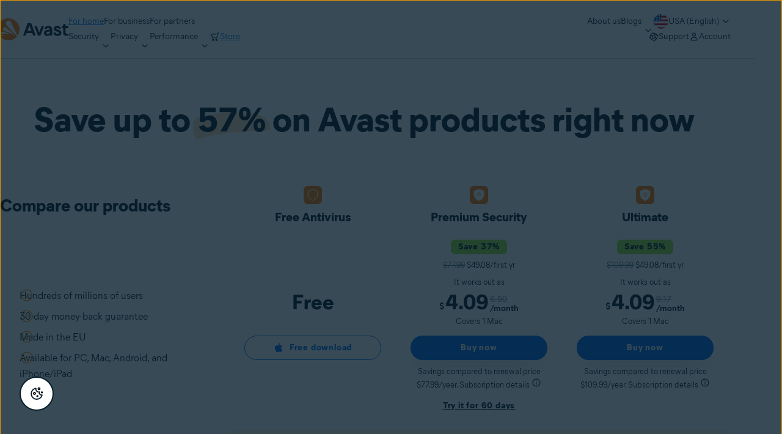

--- FILE ---
content_type: text/css;charset=utf-8
request_url: https://www.avast.com/etc.clientlibs/avast/clientlibs/generated/components/productcomptable.min.3b3e78dabcf28624cca3ae7f6d5e63b0.css
body_size: 8865
content:
.text [class^=t-rtf-style--body]:last-child,.text [class^=t-rtf-style--body]:last-of-type{-webkit-margin-after:0;margin-block-end:0}html{font-size:16px;-webkit-text-size-adjust:100%;max-width:100vw;scroll-behavior:smooth}body,html{overflow-x:clip}body{color:#071d2b;font-weight:400;line-height:24px;-webkit-font-smoothing:antialiased;-moz-osx-font-smoothing:grayscale}body:not(.loc-ko-kr){font-family:MierB03,Helvetica,Arial,sans-serif}body.loc-ko-kr{font-family:Noto Sans KR,sans-serif}em,i{font-style:italic}b,strong{font-weight:700}.h0,.h1,.h2,.h3,.h3d,.h4,.h5,.h5m,.h6,.h6d .h2m,.h7,h1,h2,h3,h4,h5,h6{font-weight:800}.t-sr-only{height:1px;margin:-1px;overflow:hidden;padding:0;position:absolute;width:1px;clip:rect(0,0,0,0);border:0}@media only screen and (min-width:992px){.h0,.is-rtf .t-rtf-style--h0{font-size:76px;line-height:94px}.h1,h1{font-size:56px;line-height:72px}.h2,h2{font-size:46px;line-height:60px}.h3,h3{font-size:34px;line-height:44px}.h4,h4{font-size:28px;line-height:36px}.h5,h5{font-size:24px;line-height:32px}.h6,h6{font-size:20px;line-height:26px}.h7,.is-rtf .t-rtf-style--h7{font-size:18px;line-height:24px}.body1,.is-rtf .t-rtf-style--body1{font-size:22px;line-height:36px;-webkit-margin-after:36px;margin-block-end:36px}.body2,.is-rtf .t-rtf-style--body2{font-size:18px;line-height:30px;-webkit-margin-after:30px;margin-block-end:30px}.body3,.is-rtf .t-rtf-style--body3,noscript{font-size:16px;line-height:26px;-webkit-margin-after:26px;margin-block-end:26px}.body4,.is-rtf .t-rtf-style--body4{font-size:14px;line-height:22px;-webkit-margin-after:22px;margin-block-end:22px}.body5,.is-rtf .t-rtf-style--body5{font-size:13px;line-height:20px;-webkit-margin-after:20px;margin-block-end:20px}.body1,.body2,.body3,.body4,.body5,.is-rtf li.t-rtf-style--body1,.is-rtf li.t-rtf-style--body2,.is-rtf li.t-rtf-style--body3,.is-rtf li.t-rtf-style--body4,.is-rtf li.t-rtf-style--body5,noscript{-webkit-margin-after:0px;margin-block-end:0px}.is-rtf .t-rtf-style--tagline-l,.tagline-l{font-size:18px;font-weight:800;letter-spacing:1.2px;line-height:22px}.is-rtf .t-rtf-style--tagline-m,.tagline-m{font-size:16px;font-weight:800;letter-spacing:1px;line-height:20px}.is-rtf .t-rtf-style--tagline-s,.tagline-s{font-size:14px;font-weight:800;letter-spacing:.8px;line-height:16px}.is-rtf .t-rtf-style--monospace,.monospace{font-family:Courier;font-size:16px;font-weight:400;letter-spacing:0px;line-height:26px}}@media only screen and (min-width:992px)and (max-width:991px){.is-rtf .t-rtf-style--monospace,.monospace{line-height:22px}}@media only screen and (min-width:992px){.h2d{font-size:46px;line-height:60px}.h3d{font-size:34px;line-height:44px}.h6d{font-size:20px;line-height:26px}.body4d{font-size:14px;line-height:22px;-webkit-margin-after:22px;margin-block-end:22px}.body2d{font-size:18px;line-height:30px}}@media only screen and (max-width:991px){.h0,.h1,.is-rtf .t-rtf-style--h0,h1{font-size:42px;line-height:54px}.h2,h2{font-size:34px;line-height:44px}.h3,h3{font-size:26px;line-height:34px}.h4,h4{font-size:21px;line-height:27px}.h5,h5{font-size:18px;line-height:24px}.h6,h6{font-size:16px;line-height:20px}.h7,.is-rtf .t-rtf-style--h7{font-size:14px;line-height:18px}.body1,.is-rtf .t-rtf-style--body1{font-size:18px;line-height:30px;-webkit-margin-after:30px;margin-block-end:30px}.body2,.is-rtf .t-rtf-style--body2{font-size:16px;line-height:26px;-webkit-margin-after:26px;margin-block-end:26px}.body3,.is-rtf .t-rtf-style--body3,noscript{font-size:14px;line-height:22px;-webkit-margin-after:22px;margin-block-end:22px}.body4,.is-rtf .t-rtf-style--body4{font-size:12px;line-height:18px;-webkit-margin-after:18px;margin-block-end:18px}.body5,.is-rtf .t-rtf-style--body5{font-size:11px;line-height:16px;-webkit-margin-after:16px;margin-block-end:16px}.body1,.body2,.body3,.body4,.body5,.is-rtf li.t-rtf-style--body1,.is-rtf li.t-rtf-style--body2,.is-rtf li.t-rtf-style--body3,.is-rtf li.t-rtf-style--body4,.is-rtf li.t-rtf-style--body5,noscript{-webkit-margin-after:0px;margin-block-end:0px}.is-rtf .t-rtf-style--tagline-l,.tagline-l{font-size:16px;font-weight:800;letter-spacing:1px;line-height:20px}.is-rtf .t-rtf-style--tagline-m,.tagline-m{font-size:14px;font-weight:800;letter-spacing:.8px;line-height:16px}.is-rtf .t-rtf-style--tagline-s,.tagline-s{font-size:12px;font-weight:800;letter-spacing:.6px;line-height:14px}.is-rtf .t-rtf-style--monospace,.monospace{font-family:Courier;font-size:14px;font-weight:400;letter-spacing:0px;line-height:26px}}@media only screen and (max-width:991px)and (max-width:991px){.is-rtf .t-rtf-style--monospace,.monospace{line-height:22px}}@media only screen and (max-width:991px){.h2m{font-size:34px;line-height:44px}.h5m{font-size:18px;line-height:24px}.h7m{font-size:14px;line-height:18px}.body2m{font-size:16px;line-height:26px;-webkit-margin-after:26px;margin-block-end:26px}.body3m{font-size:14px;line-height:22px;-webkit-margin-after:22px;margin-block-end:22px}.body5m{font-size:11px;line-height:16px}}noscript a{text-decoration:underline}noscript a:hover{text-decoration:none}@media only screen and (min-width:992px){.c-label--large{--label-brd-rd:10px;--label-pd:6px 16px}}@media only screen and (max-width:991px){.c-label--large{--label-brd-rd:9px;--label-pd:5px 14px}}@media only screen and (min-width:992px){.c-label--small{--label-brd-rd:7px;--label-pd:4px 12px}}@media only screen and (max-width:991px){.c-label--small{--label-brd-rd:6px;--label-pd:4px 10px}}.c-label--blue{--label-txt-clr:#fff;--label-bg-clr:#0070f6}.c-label--pale-blue{--label-txt-clr:#071d2b;--label-bg-clr:#d4e7ff}.c-label--green{--label-txt-clr:#071d2b;--label-bg-clr:#9ae437}.c-label--pale-green{--label-txt-clr:#071d2b;--label-bg-clr:#d5f2a5}.c-label--orange{--label-txt-clr:#071d2b;--label-bg-clr:#ff7800}.c-label--light-orange{--label-txt-clr:#071d2b;--label-bg-clr:#ffb370}.c-label--pale-orange{--label-txt-clr:#071d2b;--label-bg-clr:#ffddbf}.c-label--gold{--label-txt-clr:#071d2b;--label-bg-clr:linear-gradient(to right bottom,#ffbf00,#ffbf00 50%,#ff7800)}.c-label--gray-3{--label-txt-clr:#fff;--label-bg-clr:#21455c;--label-brd:inset 0 0 0 1px #345970}.c-label--white{--label-txt-clr:#071d2b;--label-bg-clr:#fff;--label-brd:inset 0 0 0 1px #c5d6e0}.c-label--border-blue{--label-txt-clr:#21455c;--label-bg-clr:#d4e7ff;--label-brd:inset 0 0 0 1px #0070f6}.c-label--border-gradient{--label-txt-clr:#fff;--label-bg-clr:#143347}.c-label{background-color:var(--label-bg-clr);border-radius:var(--label-brd-rd);-webkit-box-shadow:var(--label-brd);box-shadow:var(--label-brd);color:var(--label-txt-clr);display:inline-block;padding:var(--label-pd)}.c-label--gold{background:-webkit-gradient(linear,left top,right bottom,from(#ffbf00),color-stop(50%,#ffbf00),to(#ff7800));background:linear-gradient(to right bottom,#ffbf00,#ffbf00 50%,#ff7800)}.c-label--border-gradient{background-color:var(--label-bg-clr);border:none;border-radius:var(--label-brd-rd);-webkit-box-shadow:none;box-shadow:none;position:relative;z-index:1}.c-label--border-gradient:before{background:linear-gradient(45deg,#3f8df3,#f4790c);border-radius:inherit;content:"";inset:-1px;position:absolute;z-index:-1}.c-label--border-gradient:after{background-color:var(--label-bg-clr);border-radius:inherit;content:"";inset:0;position:absolute;z-index:-1}[class*=c-label--desktop],[class*=c-label--mobile]{display:-webkit-box;display:-ms-flexbox;display:flex;-webkit-box-align:center;-ms-flex-align:center;align-items:center}.c-label--desktop-left{-webkit-box-pack:start;-ms-flex-pack:start;justify-content:flex-start}.c-label--desktop-center{-webkit-box-pack:center;-ms-flex-pack:center;justify-content:center}.c-label--desktop-right{-webkit-box-pack:end;-ms-flex-pack:end;justify-content:flex-end}@media only screen and (max-width:991px){.c-label--mobile-left{-webkit-box-pack:start;-ms-flex-pack:start;justify-content:flex-start}.c-label--mobile-center{-webkit-box-pack:center;-ms-flex-pack:center;justify-content:center}.c-label--mobile-right{-webkit-box-pack:end;-ms-flex-pack:end;justify-content:flex-end}}@media only screen and (min-width:992px){.c-prodcomptbl-hglt[data-table-width="8"],.c-prodcomptbl[data-table-width="8"]{--comp-table-max-width:608px}.c-prodcomptbl-hglt[data-table-width="9"],.c-prodcomptbl[data-table-width="9"]{--comp-table-max-width:688px}.c-prodcomptbl-hglt[data-table-width="10"],.c-prodcomptbl[data-table-width="10"]{--comp-table-max-width:768px}.c-prodcomptbl-hglt[data-table-width="11"],.c-prodcomptbl[data-table-width="11"]{--comp-table-max-width:848px}.c-prodcomptbl-hglt[data-table-width="12"],.c-prodcomptbl[data-table-width="12"]{--comp-table-max-width:928px}.c-prodcomptbl-hglt[data-table-width="7"],.c-prodcomptbl[data-table-width="7"]{--comp-table-max-width:496px}.c-prodcomptbl--header-4cols{--first-col-width:288px}.c-prodcomptbl--header-3cols{--first-col-width:208px}.c-prodcomptbl__footer-additional-section{--comp-table-footer-addl-right-content:368px}}@media only screen and (min-width:1280px){.c-prodcomptbl-hglt[data-table-width="8"],.c-prodcomptbl[data-table-width="8"]{--comp-table-max-width:784px}.c-prodcomptbl-hglt[data-table-width="9"],.c-prodcomptbl[data-table-width="9"]{--comp-table-max-width:886px}.c-prodcomptbl-hglt[data-table-width="10"],.c-prodcomptbl[data-table-width="10"]{--comp-table-max-width:988px}.c-prodcomptbl-hglt[data-table-width="11"],.c-prodcomptbl[data-table-width="11"]{--comp-table-max-width:1090px}.c-prodcomptbl-hglt[data-table-width="12"],.c-prodcomptbl[data-table-width="12"]{--comp-table-max-width:1192px}.c-prodcomptbl-hglt[data-table-width="7"],.c-prodcomptbl[data-table-width="7"]{--comp-table-max-width:650px}.c-prodcomptbl--header-4cols{--first-col-width:376px}.c-prodcomptbl--header-3cols{--first-col-width:274px}.c-prodcomptbl__footer-additional-section{--comp-table-footer-addl-right-content:478px}}@media only screen and (min-width:1366px){.c-prodcomptbl-hglt[data-table-width="8"],.c-prodcomptbl[data-table-width="8"]{--comp-table-max-width:848px}.c-prodcomptbl-hglt[data-table-width="9"],.c-prodcomptbl[data-table-width="9"]{--comp-table-max-width:958px}.c-prodcomptbl-hglt[data-table-width="10"],.c-prodcomptbl[data-table-width="10"]{--comp-table-max-width:1068px}.c-prodcomptbl-hglt[data-table-width="11"],.c-prodcomptbl[data-table-width="11"]{--comp-table-max-width:1178px}.c-prodcomptbl-hglt[data-table-width="12"],.c-prodcomptbl[data-table-width="12"]{--comp-table-max-width:1288px}.c-prodcomptbl-hglt[data-table-width="7"],.c-prodcomptbl[data-table-width="7"]{--comp-table-max-width:706px}.c-prodcomptbl--header-4cols{--first-col-width:408px}.c-prodcomptbl--header-3cols{--first-col-width:298px}.c-prodcomptbl__footer-additional-section{--comp-table-footer-addl-right-content:518px}}@media only screen and (min-width:1600px){.c-prodcomptbl-hglt[data-table-width="8"],.c-prodcomptbl[data-table-width="8"]{--comp-table-max-width:896px}.c-prodcomptbl-hglt[data-table-width="9"],.c-prodcomptbl[data-table-width="9"]{--comp-table-max-width:1012px}.c-prodcomptbl-hglt[data-table-width="10"],.c-prodcomptbl[data-table-width="10"]{--comp-table-max-width:1128px}.c-prodcomptbl-hglt[data-table-width="11"],.c-prodcomptbl[data-table-width="11"]{--comp-table-max-width:1244px}.c-prodcomptbl-hglt[data-table-width="12"],.c-prodcomptbl[data-table-width="12"]{--comp-table-max-width:1360px}.c-prodcomptbl-hglt[data-table-width="7"],.c-prodcomptbl[data-table-width="7"]{--comp-table-max-width:748px}.c-prodcomptbl--header-4cols{--first-col-width:432px}.c-prodcomptbl--header-3cols{--first-col-width:316px}.c-prodcomptbl__footer-additional-section{--comp-table-footer-addl-right-content:548px}}.c-prodcomptbl--has-bottom-pricebox-row .c-prodcomptbl__row-footer,.c-prodcomptbl__row--header{background-color:#fff;inset-block-start:0;position:sticky;z-index:3}@media only screen and (min-width:992px){.c-prodcomptbl__label-row+.c-prodcomptbl__row--header{inset-block-start:12px}.c-prodcomptbl-hglt[data-table-width],.c-prodcomptbl[data-table-width]{max-inline-size:var(--comp-table-max-width,100%)}.c-prodcomptbl--container{position:relative}.c-prodcomptbl{margin:0 auto;z-index:1}.c-prodcomptbl-hglt{--rtl-dir:1}[dir=rtl] .c-prodcomptbl-hglt{--rtl-dir:-1}.c-prodcomptbl-hglt{block-size:100%;inline-size:100%;inset-block-end:0;inset-inline-start:50%;justify-self:center;pointer-events:none;position:absolute;-webkit-transform:translateX(calc(var(--rtl-dir)*-50%));transform:translateX(calc(var(--rtl-dir)*-50%));z-index:3}.c-prodcomptbl-hglt--has-label{block-size:calc(100% - 12px)}.c-prodcomptbl-hglt__row,.c-prodcomptbl__row{display:grid;grid-template-columns:repeat(var(--grid-cols),auto);inline-size:100%;margin:auto}.c-prodcomptbl__row-body>*{min-block-size:56px}.c-prodcomptbl-hglt__row{block-size:100%}.c-prodcomptbl__fcell-content,.c-prodcomptbl__tcell-content{grid-column:span var(--grid-cols,1)}}@media only screen and (max-width:991px){.c-prodcomptbl__row{display:grid;grid-auto-columns:1fr}.c-prodcomptbl__ccell-header,.c-prodcomptbl__fcell-header,.c-prodcomptbl__hcell-header,.c-prodcomptbl__tcell-header{grid-column-end:calc(var(--grid-cols) + 1);grid-column-start:1}.c-prodcomptbl__fcell-content,.c-prodcomptbl__tcell-content{grid-column:span var(--grid-cols,1)}.c-prodcomptbl__row--header{inset-block-start:calc(var(--header-row-heading-cell-height, 0)*-1)}.c-prodcomptbl__row--top-box{background-color:#fff;inset-block-start:var(--header-row-height,0);position:sticky;z-index:2}}.c-prodcomptbl--header-3cols .c-prodcomptbl-hglt__row,.c-prodcomptbl--header-3cols .c-prodcomptbl__row,.c-prodcomptbl--header-4cols .c-prodcomptbl-hglt__row,.c-prodcomptbl--header-4cols .c-prodcomptbl__row{grid-template-columns:var(--first-col-width) repeat(var(--grid-cols),1fr)}.c-prodcomptbl__hcell--visible-desktop,.c-prodcomptbl__hcell--visible-mobile{display:none}.c-prodcomptbl__ccell-header .is-rtf p{font-size:inherit;font-weight:inherit;line-height:inherit}.c-prodcomptbl__hcell-header{-webkit-box-orient:vertical;-webkit-box-direction:normal;-ms-flex-direction:column;flex-direction:column;-webkit-box-align:center;-ms-flex-align:center;align-items:center;-webkit-box-pack:center;-ms-flex-pack:center;gap:8px;justify-content:center}.c-prodcomptbl__hcell-header,.c-prodcomptbl__hcell-header .c-prodcomptbl__label-header{display:-webkit-box;display:-ms-flexbox;display:flex}@media only screen and (min-width:992px){.c-prodcomptbl__hcell--visible-desktop{display:block}.c-prodcomptbl__hcell-header{text-align:start;-webkit-box-align:start;-ms-flex-align:start;align-items:flex-start;gap:12px;padding-block:12px;padding-inline:0 16px}.c-prodcomptbl__hcell-content,.c-prodcomptbl__hcell-title{overflow:hidden}.c-prodcomptbl__hcell-title>.c-prodcomptbl__hcell--visible-desktop{display:block;max-inline-size:100%;word-wrap:break-word}.c-prodcomptbl__hcell-content .c-prodcomptbl__hcell-desc{color:#5c7a8c}}@media only screen and (max-width:991px){.c-prodcomptbl__hcell--visible-mobile{display:block}.c-prodcomptbl__hcell-desc,.c-prodcomptbl__hcell-icon,.c-prodcomptbl__hcell-learn-more,.c-prodcomptbl__hcell-platform-icons{display:none}.c-prodcomptbl__hcell-content{display:-webkit-box;display:-ms-flexbox;display:flex;-webkit-box-orient:vertical;-webkit-box-direction:normal;-ms-flex-direction:column;flex-direction:column;-webkit-box-align:center;-ms-flex-align:center;align-items:center}.c-prodcomptbl__hcell-icon+.c-prodcomptbl__hcell-title{-webkit-margin-before:8px;margin-block-start:8px}.c-prodcomptbl__hcell-title{display:table-cell;word-wrap:break-word;max-inline-size:100%}.c-prodcomptbl__hcell-header{position:relative;text-align:center}}.c-prodcomptbl__ccell-content{display:-webkit-box;display:-ms-flexbox;display:flex}.c-prodcomptbl__ccell-info{display:inline-block;position:relative;-webkit-transition:all .1s ease-in;transition:all .1s ease-in}.c-prodcomptbl__ccell-info:before{background-image:url(../../../../../content/dam/avast/cb/icons-16.svg);background-position:-256px -64px;background-repeat:no-repeat;content:"";display:block;height:16px;inset-block-start:50%;inset-inline-start:50%;position:absolute;-webkit-transform:translate(var(--icon-transform-x,-50%),-50%);transform:translate(var(--icon-transform-x,-50%),-50%);width:16px}.c-prodcomptbl__ccell-info:focus-visible,.c-prodcomptbl__ccell-info:hover{display:inline-block;position:relative;-webkit-transition:all .1s ease-in;transition:all .1s ease-in}.c-prodcomptbl__ccell-info:focus-visible:before,.c-prodcomptbl__ccell-info:hover:before{background-image:url(../../../../../content/dam/avast/cb/icons-16.svg);background-position:-288px -64px;background-repeat:no-repeat;content:"";display:block;height:16px;inset-block-start:50%;inset-inline-start:50%;position:absolute;-webkit-transform:translate(var(--icon-transform-x,-50%),-50%);transform:translate(var(--icon-transform-x,-50%),-50%);width:16px}.c-prodcomptbl__ccell-info:focus-visible,.c-prodcomptbl__ccell-info:hover{cursor:pointer}.c-prodcomptbl__ccell-info:focus-visible{border-radius:53px;outline:2px dashed #345970}@media only screen and (min-width:992px){.c-prodcomptbl__ccell-content{row-gap:4px;-webkit-box-orient:vertical;-webkit-box-direction:normal;-ms-flex-direction:column;flex-direction:column;-webkit-box-align:center;-ms-flex-align:center;align-items:center;-webkit-box-pack:center;-ms-flex-pack:center;justify-content:center;padding:16px 8px}.c-prodcomptbl__ccell-text{text-align:center}.c-prodcomptbl__ccell-header{display:-webkit-box;display:-ms-flexbox;display:flex;padding-block:12px;padding-inline:0 16px;-webkit-box-align:center;-ms-flex-align:center;align-items:center;-webkit-box-pack:justify;-ms-flex-pack:justify;justify-content:space-between}.c-prodcomptbl__ccell-header:has(.c-prodcomptbl__ccell-info),.c-prodcomptbl__ccell-header:has(.c-prodcomptbl__ccell-label){-webkit-padding-end:0;padding-inline-end:0}.c-prodcomptbl__ccell-header .is-rtf{display:grid;grid-template-areas:"feature-icon header1 label icon" "feature-icon header2 label icon";grid-template-columns:auto 1fr auto;inline-size:100%;-webkit-box-align:center;-ms-flex-align:center;align-items:center}.c-prodcomptbl__ccell-header .is-rtf .c-prodcomptbl__cell-icon-container{display:-webkit-box;display:-ms-flexbox;display:flex;grid-area:feature-icon;-webkit-padding-end:8px;padding-inline-end:8px;-webkit-box-align:center;-ms-flex-align:center;align-items:center}.c-prodcomptbl__ccell-header .is-rtf .c-prodcomptbl__cell-icon-container img{aspect-ratio:1;width:32px}.c-prodcomptbl__ccell-header .is-rtf .body4{grid-area:header1}.c-prodcomptbl__ccell-header .is-rtf .body5{grid-area:header2}.c-prodcomptbl__ccell-header .is-rtf:has(.c-prodcomptbl__ccell-info) .c-prodcomptbl__ccell-desc,.c-prodcomptbl__ccell-header .is-rtf:has(.c-prodcomptbl__ccell-label) .c-prodcomptbl__ccell-desc{-webkit-padding-end:16px;padding-inline-end:16px}.c-prodcomptbl__ccell-header .is-rtf .c-prodcomptbl__ccell-info{align-self:stretch;grid-area:icon;padding-inline:8px 12px}.c-prodcomptbl__ccell-header .is-rtf .c-prodcomptbl__ccell-info:before{position:relative}.c-prodcomptbl__ccell-header .is-rtf .c-prodcomptbl__ccell-label{align-self:center;display:grid;grid-area:label;-webkit-padding-end:8px;padding-inline-end:8px}.c-prodcomptbl__ccell-header .is-rtf .c-prodcomptbl__ccell-label .c-label{color:#071d2b}.c-prodcomptbl__ccell-header .is-rtf:has(.c-prodcomptbl__cell-icon-container) .body5{font-size:14px;line-height:22px}.c-prodcomptbl__ccell-header .is-rtf:has(.c-prodcomptbl__cell-icon-container):not(:has(.body5)) .c-prodcomptbl__ccell-desc{grid-row:1/3}.c-prodcomptbl--feature-title-n-desc .body4{font-weight:700}.hide-on-desktop{display:none}}@media only screen and (max-width:991px){.c-prodcomptbl__ccell-header{display:inline-block;line-height:0;min-block-size:42px;padding-block:20px 4px;padding-inline:8px;text-align:center}.c-prodcomptbl__ccell-header .is-rtf,.c-prodcomptbl__ccell-header .is-rtf .body4,.c-prodcomptbl__ccell-header .is-rtf .body5{display:contents}.c-prodcomptbl__ccell-header .is-rtf p{display:inline}.c-prodcomptbl__ccell-header .c-prodcomptbl__ccell-label{-webkit-margin-after:4px;margin-block-end:4px}.c-prodcomptbl--feature-title-n-desc .is-rtf p{display:block}.c-prodcomptbl__ccell-content{min-block-size:48px;-webkit-box-align:start;-ms-flex-align:start;align-items:start;-webkit-box-pack:center;-ms-flex-pack:center;justify-content:center;padding-block:12px 20px;padding-inline:8px}.c-prodcomptbl__ccell-text{display:none}.c-prodcomptbl--feature-title-n-desc .body4{font-weight:700;inline-size:100%}.c-prodcomptbl--feature-title-n-desc .body5>*{display:inline}.hide-on-mobile{display:none}.c-prodcomptbl__ccell-info.hide-on-desktop{display:inline}.c-prodcomptbl__ccell-desc:has(+.c-prodcomptbl__ccell-info) p{-webkit-padding-end:10px;padding-inline-end:10px}.c-prodcomptbl--feature-title-n-desc .is-rtf .c-prodcomptbl__ccell-desc .body4 p{display:block}.c-prodcomptbl--feature-title-n-desc .is-rtf .c-prodcomptbl__ccell-desc .body5 p{display:inline}}.c-prodcomptbl__tpbr-list{color:#071d2b}.c-prodcomptbl__tpbr-list ul{list-style:none;-webkit-margin-start:0;margin-inline-start:0}.c-prodcomptbl__tpbr-list ul li{position:relative;-webkit-padding-start:32px;color:inherit;font-size:inherit;font-style:inherit;font-weight:inherit;line-height:inherit;padding-inline-start:32px}.c-prodcomptbl__tpbr-list ul li:before{background-image:url(../../../../../content/dam/avast/cb/icons-24.svg);background-position:-200px -40px;background-repeat:no-repeat;block-size:24px;content:"";-webkit-filter:brightness(0) saturate(100%) invert(69%) sepia(74%) saturate(5254%) hue-rotate(360deg) brightness(102%) contrast(106%);filter:brightness(0) saturate(100%) invert(69%) sepia(74%) saturate(5254%) hue-rotate(360deg) brightness(102%) contrast(106%);inline-size:24px;inset-inline-start:0;position:absolute}@media only screen and (min-width:992px){.c-prodcomptbl__tcell-header{display:-webkit-box;display:-ms-flexbox;display:flex;padding:32px 16px 32px 0;-webkit-box-orient:vertical;-webkit-box-direction:normal;-ms-flex-direction:column;flex-direction:column;-webkit-box-pack:center;-ms-flex-pack:center;justify-content:center;-webkit-box-align:start;-ms-flex-align:start;align-items:flex-start;gap:16px}}@media only screen and (max-width:991px){.c-prodcomptbl__tcell-header .c-prodcomptbl__tpbr-list{display:none}.c-prodcomptbl__fcell-header .c-prodcomptbl__tpbr-list{padding-block:0 24px;text-align:start;-ms-flex-item-align:start;align-self:flex-start;inline-size:100%}.c-prodcomptbl__tpbr-list ul li{-webkit-padding-start:22px;padding-inline-start:22px}.c-prodcomptbl__tpbr-list ul li:before{background-image:url(../../../../../content/dam/avast/cb/icons-16.svg);background-position:-160px -32px;background-repeat:no-repeat;block-size:16px;content:"";-webkit-filter:brightness(0) saturate(100%) invert(69%) sepia(74%) saturate(5254%) hue-rotate(360deg) brightness(102%) contrast(106%);filter:brightness(0) saturate(100%) invert(69%) sepia(74%) saturate(5254%) hue-rotate(360deg) brightness(102%) contrast(106%);inline-size:16px;inset-inline-start:0;margin:3px 0;position:absolute}}.c-prodcomptbl__row-footer .c-prodcomptbl__fcell-header .is-rtf p{font-size:inherit;line-height:inherit}@media only screen and (min-width:992px){.c-prodcomptbl__fcell-content{-webkit-box-align:center;-ms-flex-align:center;align-items:center;-webkit-box-pack:center;-ms-flex-pack:center;justify-content:center}.c-prodcomptbl__fcell-header{display:-webkit-box;display:-ms-flexbox;display:flex;-webkit-box-orient:vertical;-webkit-box-direction:normal;-ms-flex-direction:column;flex-direction:column;-webkit-box-pack:start;-ms-flex-pack:start;justify-content:flex-start;-webkit-box-align:start;-ms-flex-align:start;align-items:flex-start;padding-block:32px 0;padding-inline:0 16px;row-gap:16px}.c-prodcomptbl__cta-button{padding-top:16px}}@media only screen and (max-width:991px){.c-prodcomptbl__row.c-prodcomptbl__row-footer{-webkit-box-orient:vertical;-webkit-box-direction:normal}.c-prodcomptbl__fcell-header,.c-prodcomptbl__row.c-prodcomptbl__row-footer{display:-webkit-box;display:-ms-flexbox;display:flex;-ms-flex-direction:column;flex-direction:column}.c-prodcomptbl__fcell-header{-ms-flex-wrap:wrap;flex-wrap:wrap;min-block-size:42px;text-align:center;-webkit-box-pack:center;-ms-flex-pack:center;justify-content:center;padding-block:24px 0;padding-inline:8px;-webkit-box-ordinal-group:2;-ms-flex-order:1;order:1;-webkit-box-align:center;-ms-flex-align:center;align-items:center;-webkit-box-orient:vertical;-webkit-box-direction:normal;row-gap:16px}.c-prodcomptbl__fcell-header--no-content{display:none}.c-prodcomptbl__fcell-content{min-block-size:48px;-webkit-box-align:start;-ms-flex-align:start;align-items:start;-webkit-box-pack:center;-ms-flex-pack:center;justify-content:center}.c-prodcomptbl__cta-button{padding-top:8px}.c-prodcomptbl__asterisk-note{-webkit-margin-before:16px;margin-block-start:16px}}.c-prodcomptbl__hcell-learn-more .c-btn:before{content:none}@media only screen and (min-width:992px){.c-prodcomptbl__hcell-learn-more{display:-webkit-box;display:-ms-flexbox;display:flex}.c-prodcomptbl__hcell-learn-more .c-btn{block-size:unset;border-radius:0;padding:0;text-align:start}}.c-prodcomptbl__hcell-icon{block-size:30px;inline-size:30px}a.c-prodcomptbl__hcell-content:hover .c-prodcomptbl__hcell-learn-more .c-btn{color:#0067ed;text-decoration:none}a.c-prodcomptbl__hcell-content:hover .c-prodcomptbl__hcell-title{text-decoration:underline;-webkit-transition:all .2s ease-out;transition:all .2s ease-out}@media only screen and (min-width:992px){.c-prodcomptbl__header-platform-icons{-webkit-box-orient:horizontal;-webkit-box-direction:normal;-ms-flex-direction:row;flex-direction:row}.c-prodcomptbl__hcell-platform-icons,.c-prodcomptbl__header-platform-icons{-webkit-column-gap:8px;-moz-column-gap:8px;column-gap:8px;display:-webkit-box;display:-ms-flexbox;display:flex}.c-prodcomptbl__hcell-platform-icons{line-height:1}.c-prodcomptbl-hglt__col---highlighted{border:2px solid #ff7800}.c-prodcomptbl-hglt__col---highlighted+.c-prodcomptbl-hglt__col---highlighted{-webkit-border-start:none;border-inline-start:none}}.c-prodcomptbl__ccell-text{color:#345970}.c-prodcomptbl__checked .c-prodcomptbl__ccell-text{color:#071d2b}.c-prodcomptbl__ccell-icon{block-size:16px;inline-size:16px}.c-prodcomptbl__ccell-content--text-only .c-prodcomptbl__ccell-icon{display:none}.c-prodcomptbl__ccell-content--text-only .c-prodcomptbl__ccell-text{color:#071d2b;display:block}@media only screen and (max-width:991px){.c-prodcomptbl__ccell-content--empty-text .c-prodcomptbl__ccell-text,.c-prodcomptbl__ccell-content--text-only .c-prodcomptbl__ccell-text{text-align:center}}.c-prodcomptbl--tick{display:inline-block;position:relative;-webkit-transition:all .1s ease-in;transition:all .1s ease-in}.c-prodcomptbl--tick:before{background-image:url(../../../../../content/dam/avast/cb/icons-16.svg);background-position:-320px -128px;background-repeat:no-repeat;content:"";display:block;height:16px;inset-block-start:50%;inset-inline-start:50%;position:absolute;-webkit-transform:translate(var(--icon-transform-x,-50%),-50%);transform:translate(var(--icon-transform-x,-50%),-50%);width:16px}.c-prodcomptbl--crossed{display:inline-block;position:relative;-webkit-transition:all .1s ease-in;transition:all .1s ease-in}.c-prodcomptbl--crossed:before{background-image:url(../../../../../content/dam/avast/cb/icons-16.svg);background-position:-352px -128px;background-repeat:no-repeat;content:"";display:block;height:16px;inset-block-start:50%;inset-inline-start:50%;position:absolute;-webkit-transform:translate(var(--icon-transform-x,-50%),-50%);transform:translate(var(--icon-transform-x,-50%),-50%);width:16px}.c-prodcomptbl--crossed{-webkit-filter:brightness(0) saturate(100%) invert(89%) sepia(25%) saturate(144%) hue-rotate(161deg) brightness(94%) contrast(86%);filter:brightness(0) saturate(100%) invert(89%) sepia(25%) saturate(144%) hue-rotate(161deg) brightness(94%) contrast(86%)}@media only screen and (max-width:991px){.c-prodcomptbl--white-bg-grey7-brd .c-prodcomptbl__row-body>*{background-color:#fff}.c-prodcomptbl--white-bg-grey7-brd .c-pricebox__bottom,.c-prodcomptbl--white-bg-grey7-brd .c-prodcomptbl__ccell-content,.c-prodcomptbl--white-bg-grey7-brd .c-prodcomptbl__hcell-content{-webkit-box-shadow:inset 0 -1px #c5d6e0;box-shadow:inset 0 -1px #c5d6e0}.c-prodcomptbl--white-bg-pale-orange-brd .c-prodcomptbl__row-body>*{background-color:#fff}.c-prodcomptbl--white-bg-pale-orange-brd .c-pricebox__bottom,.c-prodcomptbl--white-bg-pale-orange-brd .c-prodcomptbl__ccell-content,.c-prodcomptbl--white-bg-pale-orange-brd .c-prodcomptbl__fcell-content,.c-prodcomptbl--white-bg-pale-orange-brd .c-prodcomptbl__hcell-content,.c-prodcomptbl--white-bg-pale-orange-brd .c-prodcomptbl__tcell-content{-webkit-box-shadow:inset 0 -1px #ffddbf;box-shadow:inset 0 -1px #ffddbf}.c-prodcomptbl--faint-orange-bg-pale-orange-brd .c-prodcomptbl__row-body.c-prodcomptbl__row--odd>*{background-color:#fff1e5}.c-prodcomptbl--faint-orange-bg-pale-orange-brd .c-pricebox__bottom,.c-prodcomptbl--faint-orange-bg-pale-orange-brd .c-prodcomptbl__ccell-content,.c-prodcomptbl--faint-orange-bg-pale-orange-brd .c-prodcomptbl__fcell-content,.c-prodcomptbl--faint-orange-bg-pale-orange-brd .c-prodcomptbl__hcell-content,.c-prodcomptbl--faint-orange-bg-pale-orange-brd .c-prodcomptbl__tcell-content{-webkit-box-shadow:inset 0 -1px #ffddbf;box-shadow:inset 0 -1px #ffddbf}}@media only screen and (min-width:992px){.c-prodcomptbl--header-simple .c-prodcomptbl__hcell-header{padding-block:16px;padding-inline:0 24px}.c-prodcomptbl--header-simple .c-prodcomptbl__hcell-content{padding:16px 24px;row-gap:8px}.c-prodcomptbl--header-simple .c-prodcomptbl__hcell-desc{-webkit-padding-before:8px;color:#071d2b;padding-block-start:8px}.c-prodcomptbl--header-simple .c-prodcomptbl__hcell-learn-more .c-btn{padding-block:8px 0}.c-prodcomptbl--header-simple .c-prodcomptbl__label-container:after{border:none}.c-prodcomptbl--header-simple.c-prodcomptbl--all-sides-border .c-prodcomptbl__label-container:after{background-color:transparent;border:1px solid #c5d6e0;content:"";display:block;height:calc(100% - 11px);pointer-events:none;position:absolute;width:100%;z-index:1;-webkit-border-after:none;border-block-end:none;-webkit-border-end:none;border-inline-end:none;top:11px}.c-prodcomptbl--header-simple.c-prodcomptbl--all-sides-border.c-prodcomptbl--highlighted-orange-bg .c-prodcomptbl__label-container--highlight.c-prodcomptbl-hglt--has-label:after,.c-prodcomptbl--header-simple.c-prodcomptbl--all-sides-border.c-prodcomptbl--highlighted-orange-bg .c-prodcomptbl__label-container--highlight:after{background:#fff1e5;border:2px solid #ff7800;-webkit-border-after:none;border-block-end:none}.c-prodcomptbl--header-simple .c-prodcomptbl__label-container--highlight:after{border-bottom:none}.c-prodcomptbl--header-simple.c-prodcomptbl--highlighted-border-only .c-prodcomptbl__label-container--highlight{background:transparent}}@media only screen and (max-width:991px){.c-prodcomptbl--header-simple .c-prodcomptbl__hcell-header:not(.c-prodcomptbl__hcell-header--no-content){padding-block:12px 0}.c-prodcomptbl--header-simple .c-prodcomptbl__hcell-desc{color:#071d2b}.c-prodcomptbl--header-simple .c-prodcomptbl__hcell-learn-more{line-height:14px}.c-prodcomptbl--header-simple .c-prodcomptbl__hcell-learn-more .c-btn{block-size:unset;padding-block:0}.c-prodcomptbl--header-simple .c-prodcomptbl__hcell-desc,.c-prodcomptbl--header-simple .c-prodcomptbl__hcell-learn-more{display:block}.c-prodcomptbl--header-simple .c-prodcomptbl__hcell-content{display:-webkit-box;display:-ms-flexbox;display:flex;padding:12px 8px;text-align:center;-webkit-box-orient:vertical;-webkit-box-direction:normal;-ms-flex-direction:column;flex-direction:column;row-gap:8px}.c-prodcomptbl--header-simple[data-columns="5"] .c-prodcomptbl__hcell-content{padding:12px 4px}.c-prodcomptbl--header-simple.c-prodcomptbl--has-top-pricebox-row .c-prodcomptbl__hcell-content{-webkit-padding-after:4px;padding-block-end:4px}}@media only screen and (min-width:992px){.c-prodcomptbl--header-full .c-prodcomptbl__hcell-header{-webkit-box-shadow:none;box-shadow:none;padding-block:12px;padding-inline:0 16px}.c-prodcomptbl--header-full .c-prodcomptbl__hcell-content{-webkit-box-shadow:none;box-shadow:none;padding:24px}.c-prodcomptbl--header-full .c-prodcomptbl__hcell-desc{-webkit-padding-before:2px;padding-block-start:2px}.c-prodcomptbl--header-full .c-prodcomptbl__hcell-platform-icons{padding:8px 0}.c-prodcomptbl--header-full .c-prodcomptbl__hcell-learn-more{-webkit-padding-before:8px;padding-block-start:8px}.c-prodcomptbl--header-full.c-prodcomptbl--all-sides-border.c-prodcomptbl--highlighted-orange-bg .c-prodcomptbl-hglt--has-label:after{background:transparent;border:2px solid #ff7800;-webkit-border-after:none;border-block-end:none;-webkit-border-start:none;border-inline-start:none}.c-prodcomptbl--header-full.c-prodcomptbl--bottom-outer-border .c-prodcomptbl__label-container:nth-child(2):after{border:1px solid #c5d6e0;border-bottom:none;border-inline-end-width:0}.c-prodcomptbl--header-full.c-prodcomptbl--bottom-outer-border .c-prodcomptbl__label-container:after{border:1px solid #c5d6e0;border-bottom:none;border-inline-end-width:0;border-inline-start-width:0}.c-prodcomptbl--header-full.c-prodcomptbl--bottom-outer-border .c-prodcomptbl__label-container.c-prodcomptbl__label-container--highlight:after{background:transparent;border:2px solid #ff7800;-webkit-border-after:none;border-block-end:none}.c-prodcomptbl--header-full.c-prodcomptbl--cell-white:not(.c-prodcomptbl--all-sides-border) .c-prodcomptbl__label-container:after{border:none;border-inline-end-width:0;border-inline-start-width:0}.c-prodcomptbl--header-full.c-prodcomptbl--cell-white:not(.c-prodcomptbl--all-sides-border) .c-prodcomptbl__label-container.c-prodcomptbl__label-container--highlight:after{background:transparent;border:2px solid #ff7800;-webkit-border-after:none;border-block-end:none}}@media only screen and (max-width:991px){.c-prodcomptbl--header-full .c-prodcomptbl__hcell-icon{display:-webkit-box;display:-ms-flexbox;display:flex}.c-prodcomptbl--header-full .c-prodcomptbl__hcell-header:not(.c-prodcomptbl__hcell-header--no-content){padding:0 8px 4px;padding-block:0 4px;padding-inline:8px}.c-prodcomptbl--header-full .c-prodcomptbl__hcell-content{padding:16px 8px;text-align:center}.c-prodcomptbl--header-full .c-prodcomptbl__hcell-title .body4{font-weight:700}.c-prodcomptbl--header-full[data-columns="5"] .c-prodcomptbl__hcell-content{padding:16px 4px}.c-prodcomptbl--header-full.c-prodcomptbl--has-top-pricebox-row .c-prodcomptbl__hcell-content{-webkit-padding-after:8px;padding-block-end:8px}}@media only screen and (min-width:992px){.c-prodcomptbl--header-left .c-prodcomptbl__hcell-content{-webkit-box-pack:start;-ms-flex-pack:start;justify-content:flex-start}.c-prodcomptbl--header-left .c-prodcomptbl__hcell-learn-more{width:-webkit-fit-content;width:-moz-fit-content;width:fit-content}}.c-prodcomptbl--header-center .c-prodcomptbl__hcell-content{text-align:center}.c-prodcomptbl--header-center .c-prodcomptbl__hcell-platform-icons{-webkit-box-pack:center;-ms-flex-pack:center;justify-content:center}.c-prodcomptbl--header-center .c-prodcomptbl__hcell-learn-more{margin-inline:auto;width:-webkit-fit-content;width:-moz-fit-content;width:fit-content}@media only screen and (min-width:992px){.c-prodcomptbl--header-full.c-prodcomptbl--header-left .c-prodcomptbl__hcell-content{display:grid;grid-auto-rows:-webkit-min-content;grid-auto-rows:min-content;grid-template-areas:"icon title" "icon desc" "icon plt" "icon lmr";grid-template-columns:auto 1fr}.c-prodcomptbl--header-full.c-prodcomptbl--header-left .c-prodcomptbl__hcell-icon{grid-area:icon;-webkit-margin-end:16px;margin-inline-end:16px}.c-prodcomptbl--header-full.c-prodcomptbl--header-left .c-prodcomptbl__hcell-title{grid-area:title}.c-prodcomptbl--header-full.c-prodcomptbl--header-left .c-prodcomptbl__hcell-desc{grid-area:desc}.c-prodcomptbl--header-full.c-prodcomptbl--header-left .c-prodcomptbl__hcell-platform-icons{grid-area:plt}.c-prodcomptbl--header-full.c-prodcomptbl--header-left .c-prodcomptbl__hcell-learn-more{grid-area:lmr;width:-webkit-fit-content;width:-moz-fit-content;width:fit-content}.c-prodcomptbl--header-full.c-prodcomptbl--header-center .c-prodcomptbl__hcell-content{display:-webkit-box;display:-ms-flexbox;display:flex;-webkit-box-align:center;-ms-flex-align:center;align-items:center;-webkit-box-orient:vertical;-webkit-box-direction:normal;-ms-flex-direction:column;flex-direction:column}.c-prodcomptbl--header-full.c-prodcomptbl--header-center .c-prodcomptbl__hcell-icon{-webkit-margin-after:8px;margin-block-end:8px}.c-prodcomptbl--cell-white{--pricebox-hglt-bg-clr:#fff}.c-prodcomptbl--cell-white .c-prodcomptbl--checked{background-color:#fff}.c-prodcomptbl--cell-gray{--pricebox-hglt-bg-clr:#f7fafc}.c-prodcomptbl--cell-gray .c-prodcomptbl--checked{background-color:#f7fafc}.c-prodcomptbl--cell-faint-orange{--pricebox-hglt-bg-clr:#fff1e5}.c-prodcomptbl--cell-faint-orange .c-prodcomptbl--checked{background-color:#fff1e5}.c-prodcomptbl--cell-faint-blue{--pricebox-hglt-bg-clr:#f0f7ff}.c-prodcomptbl--cell-faint-blue .c-prodcomptbl--checked{background-color:#f0f7ff}.c-prodcomptbl-hglt.c-prodcomptbl--all-sides-border .c-prodcomptbl-hglt__hcell-content:not(.c-prodcomptbl-hglt__col---highlighted){border-block-end-width:1px;border-block-start-width:1px;border-color:#c5d6e0;border-inline-end-width:0;border-inline-start-width:0;border-style:solid}.c-prodcomptbl-hglt.c-prodcomptbl--all-sides-border .c-prodcomptbl-hglt__hcell-content:not(:first-child)+.c-prodcomptbl-hglt__hcell-content:not(.c-prodcomptbl-hglt__col---highlighted),.c-prodcomptbl-hglt.c-prodcomptbl--all-sides-border .c-prodcomptbl-hglt__hcell-header+.c-prodcomptbl-hglt__hcell-content:not(.c-prodcomptbl-hglt__col---highlighted){border-inline-start-width:1px}.c-prodcomptbl-hglt.c-prodcomptbl--all-sides-border .c-prodcomptbl-hglt__hcell-content.c-prodcomptbl-hglt__col---highlighted+.c-prodcomptbl-hglt__hcell-content:not(.c-prodcomptbl-hglt__col---highlighted){border-inline-start-width:0}.c-prodcomptbl-hglt.c-prodcomptbl--all-sides-border .c-prodcomptbl-hglt__hcell-content:last-child:not(.c-prodcomptbl-hglt__col---highlighted){border-inline-end-width:1px}.c-prodcomptbl__ccell-content,.c-prodcomptbl__ccell-header,.c-prodcomptbl__fcell-content,.c-prodcomptbl__hcell-content,.c-prodcomptbl__hcell-header,.c-prodcomptbl__tcell-content,.c-prodcomptbl__tcell-header{-webkit-box-shadow:inset 0 -1px #c5d6e0;box-shadow:inset 0 -1px #c5d6e0}}.c-prodcomptbl--cell-faint-orange .c-prodcomptbl--checked,.c-prodcomptbl--cell-faint-orange .c-prodcomptbl__tcell-content{-webkit-box-shadow:inset 0 -1px #ffddbf;box-shadow:inset 0 -1px #ffddbf}@media only screen and (min-width:992px){.c-prodcomptbl--bottom-border .c-prodcomptbl__ccell-content,.c-prodcomptbl--bottom-border .c-prodcomptbl__ccell-header,.c-prodcomptbl--bottom-border .c-prodcomptbl__fcell-content,.c-prodcomptbl--bottom-border .c-prodcomptbl__fcell-header{-webkit-box-shadow:inset 0 -1px #c5d6e0;box-shadow:inset 0 -1px #c5d6e0}}@media only screen and (max-width:991px){.c-pricebox__bottom,.c-prodcomptbl__tcell-content{-webkit-box-shadow:inset 0 -1px #c5d6e0;box-shadow:inset 0 -1px #c5d6e0}}@media only screen and (min-width:992px){.c-prodcomptbl-hglt.c-prodcomptbl--bottom-outer-border:before{block-size:100%;border:1px solid #c5d6e0;content:"";display:block;inline-size:calc(100% - var(--first-col-width, 0));inset-inline-end:0;position:absolute;z-index:-1}.c-prodcomptbl--bottom-outer-border .c-prodcomptbl__ccell-content,.c-prodcomptbl--bottom-outer-border .c-prodcomptbl__ccell-header,.c-prodcomptbl--bottom-outer-border .c-prodcomptbl__fcell-content{-webkit-box-shadow:inset 0 -1px #c5d6e0;box-shadow:inset 0 -1px #c5d6e0}.c-prodcomptbl--bottom-outer-border.c-prodcomptbl--cell-faint-orange .c-prodcomptbl__ccell-content.c-prodcomptbl--checked{-webkit-box-shadow:inset 0 -1px #ffddbf;box-shadow:inset 0 -1px #ffddbf}.c-prodcomptbl--highlighted-border-only.c-prodcomptbl--cell-white{--pricebox-hglt-bg-clr:#fff}.c-prodcomptbl--highlighted-border-only.c-prodcomptbl--cell-white .c-prodcomptbl__ccell-content.c-prodcomptbl__cell-highlight.c-prodcomptbl--checked{background-color:#fff}.c-prodcomptbl--highlighted-orange-bg{--pricebox-hglt-bg-clr:#fff1e5}.c-prodcomptbl--highlighted-orange-bg .c-prodcomptbl__ccell-content.c-prodcomptbl__cell-highlight.c-prodcomptbl--checked,.c-prodcomptbl--highlighted-orange-bg .c-prodcomptbl__hcell-content.c-prodcomptbl__cell-highlight{background-color:#fff1e5;-webkit-box-shadow:inset 0 -1px #ffddbf;box-shadow:inset 0 -1px #ffddbf}}.c-prodcomptbl__label-row{display:none}@media only screen and (min-width:992px){.c-prodcomptbl__label-row{background:#fff;display:grid;inset-block-start:0;position:sticky;z-index:4}.c-prodcomptbl__label-container{background-color:#fff;margin-bottom:-12px;min-height:24px;position:relative}.c-prodcomptbl__label-container:after{background-color:transparent;border:1px solid #c5d6e0;border-bottom:none;content:"";display:block;height:calc(100% - 11px);pointer-events:none;position:absolute;width:100%;z-index:1;-webkit-border-end:none;border-inline-end:none;top:11px}.c-prodcomptbl__label-container:last-of-type:not(.c-prodcomptbl__label-container--highlight):after{-webkit-border-end:1px solid #c5d6e0;border-inline-end:1px solid #c5d6e0}.c-prodcomptbl__label-container--highlight:after{border:2px solid #ff7800;border-bottom:none}.c-prodcomptbl__label-container--highlight+.c-prodcomptbl__label-container:after{-webkit-border-start:none;border-inline-start:none}.c-prodcomptbl__label-container--highlight:has(.c-prodcomptbl__label){background:-webkit-gradient(linear,left top,left bottom,color-stop(50%,#fff),color-stop(50%,#fff));background:linear-gradient(180deg,#fff 50%,#fff 0)}.c-prodcomptbl__label{left:50%;position:absolute;-webkit-transform:translate(-50%);transform:translate(-50%);z-index:4}.c-prodcomptbl--highlighted-orange-bg .c-prodcomptbl__label-container--highlight{background:-webkit-gradient(linear,left top,left bottom,color-stop(50%,#fff),color-stop(50%,#fff1e5));background:linear-gradient(180deg,#fff 50%,#fff1e5 0)}}.c-prodcomptbl{--pricebox-header-sticky-top-offset:1px}@media only screen and (min-width:992px){.c-prodcomptbl{--pricebox-space-top:52px;--pricebox-space-bottom:32px}.c-prodcomptbl.c-prodcomptbl--header-4cols{--pricebox-space-side:24px}.c-prodcomptbl.c-prodcomptbl--header-3cols{--pricebox-space-side:16px}.c-prodcomptbl .c-prodcomptbl__tcell-content,.c-prodcomptbl .c-prodcomptbl__tcell-header,.c-prodcomptbl.c-prodcomptbl--highlighted-orange-bg .c-prodcomptbl__hcell-content,.c-prodcomptbl.c-prodcomptbl--highlighted-orange-bg .c-prodcomptbl__hcell-header{-webkit-box-shadow:none;box-shadow:none}}.typ--light-text .c-prodcomptbl .is-rtf{color:#071d2b}.typ--light-text .c-prodcomptbl .is-rtf a{color:#071d2b;text-decoration:underline}.typ--light-text .c-prodcomptbl .is-rtf a:hover{text-decoration:none}.typ--light-text .c-prodcomptbl .c-btn--blue-outline:not(.typ--dark-text) .c-btn{background:#fff;color:#0070f6}.typ--light-text .c-prodcomptbl .c-btn--blue-outline:not(.typ--dark-text) .c-btn:before{background:#fff;border-color:#0070f6}.typ--light-text .c-prodcomptbl .c-btn--blue-outline:not(.typ--dark-text) .c-btn:hover{color:#fff}.typ--light-text .c-prodcomptbl .c-btn--blue-outline:not(.typ--dark-text) .c-btn:hover:before{background:#0070f6}.typ--light-text .c-prodcomptbl .c-btn--small.c-btn--blue-outline .c-btn:hover{-webkit-box-shadow:0 8px 24px -12px rgba(0,112,246,.4),0 16px 24px -12px rgba(7,29,43,.4);box-shadow:0 8px 24px -12px rgba(0,112,246,.4),0 16px 24px -12px rgba(7,29,43,.4)}.c-prodcomptbl--has-top-pricebox-row .c-prodcomptbl__row--header:first-child .c-prodcomptbl__hcell-content,.c-prodcomptbl--has-top-pricebox-row .c-prodcomptbl__row--header:first-child .c-prodcomptbl__hcell-header{-webkit-box-shadow:none;box-shadow:none}.c-prodcomptbl__fcell-content .c-pricebox__cellitem:not(.c-pricebox__pricebtn),.c-prodcomptbl__tcell-content .c-pricebox__cellitem:not(.c-pricebox__pricebtn){overflow:hidden}.c-prodcomptbl__fcell-content .c-pricebox-group>.c-pricebox-group__main-wrapper>.c-pricebox-group__wrapper>.c-pricebox__filters,.c-prodcomptbl__tcell-content .c-pricebox-group>.c-pricebox-group__main-wrapper>.c-pricebox-group__wrapper>.c-pricebox__filters{display:none}.c-prodcomptbl__fcell-content .c-pricebox--dropdown,.c-prodcomptbl__fcell-content .c-pricebox__toggle-filter,.c-prodcomptbl__tcell-content .c-pricebox--dropdown,.c-prodcomptbl__tcell-content .c-pricebox__toggle-filter{-webkit-margin-before:0;margin-block-start:0;max-width:calc(100% - 8px)}.c-prodcomptbl__fcell-content .c-pricebox--dropdown-active:before,.c-prodcomptbl__tcell-content .c-pricebox--dropdown-active:before{background-image:url(../../../../../content/dam/avast/cb/icons-16.svg);background-position:-320px -32px;background-repeat:no-repeat;block-size:16px;content:"";inline-size:16px;inset-inline-start:calc(100% - 20px);pointer-events:none;position:absolute;z-index:1}.c-prodcomptbl__fcell-content .c-pricebox__cellitem.c-pricebox--cell-empty,.c-prodcomptbl__tcell-content .c-pricebox__cellitem.c-pricebox--cell-empty{margin:0;padding:0}.c-prodcomptbl__fcell-content .c-pricebox-group--table .c-pricebox-group__wrapper,.c-prodcomptbl__tcell-content .c-pricebox-group--table .c-pricebox-group__wrapper{display:unset;grid-template-areas:unset;grid-template-columns:unset}.c-prodcomptbl__fcell-content .c-pricebox--no-price-alignment,.c-prodcomptbl__tcell-content .c-pricebox--no-price-alignment{display:-webkit-box;display:-ms-flexbox;display:flex;-webkit-box-orient:vertical;-webkit-box-direction:normal;-ms-flex-direction:column;flex-direction:column;-webkit-box-pack:end;-ms-flex-pack:end;justify-content:flex-end}.c-prodcomptbl__fcell-content .c-pricebox__producticon img,.c-prodcomptbl__tcell-content .c-pricebox__producticon img{height:30px;width:30px}.c-prodcomptbl__fcell-content .c-pricebox__bottom,.c-prodcomptbl__fcell-content .c-pricebox__top,.c-prodcomptbl__tcell-content .c-pricebox__bottom,.c-prodcomptbl__tcell-content .c-pricebox__top{border-radius:0}.c-prodcomptbl__fcell-content .c-pricebox-group__wrapper .c-pricebox-group--selected .c-pricebox__top,.c-prodcomptbl__tcell-content .c-pricebox-group__wrapper .c-pricebox-group--selected .c-pricebox__top{-webkit-border-before:unset;border-block-start:unset}.c-prodcomptbl__fcell-content .c-pricebox-group__wrapper .c-pricebox-group--selected .c-pricebox__bottom,.c-prodcomptbl__tcell-content .c-pricebox-group__wrapper .c-pricebox-group--selected .c-pricebox__bottom{-webkit-border-after:unset;border-block-end:unset}.c-prodcomptbl__fcell-content .c-pricebox__platformicons,.c-prodcomptbl__tcell-content .c-pricebox__platformicons{-webkit-column-gap:8px;-moz-column-gap:8px;column-gap:8px;display:-webkit-box;display:-ms-flexbox;display:flex;-webkit-margin-after:16px;margin-block-end:16px}.c-prodcomptbl__fcell-content .c-pricebox__platformicons img,.c-prodcomptbl__tcell-content .c-pricebox__platformicons img{height:16px;width:16px}.c-prodcomptbl__fcell-content .c-pricebox__platformicons.c-pricebox--cell-empty,.c-prodcomptbl__tcell-content .c-pricebox__platformicons.c-pricebox--cell-empty{margin:0;padding:0}.c-prodcomptbl__fcell-content .c-pricebox__instruction p,.c-prodcomptbl__fcell-content .c-pricebox__legalnote p,.c-prodcomptbl__fcell-content .c-pricebox__noteunderprice p,.c-prodcomptbl__tcell-content .c-pricebox__instruction p,.c-prodcomptbl__tcell-content .c-pricebox__legalnote p,.c-prodcomptbl__tcell-content .c-pricebox__noteunderprice p{font-size:inherit;font-weight:inherit;line-height:inherit}.c-prodcomptbl__fcell-content .c-pricebox__legalnote:hover .c-pricebox__info-modal,.c-prodcomptbl__tcell-content .c-pricebox__legalnote:hover .c-pricebox__info-modal{display:inline-block;position:relative;-webkit-transition:all .1s ease-in;transition:all .1s ease-in}.c-prodcomptbl__fcell-content .c-pricebox__legalnote:hover .c-pricebox__info-modal:before,.c-prodcomptbl__tcell-content .c-pricebox__legalnote:hover .c-pricebox__info-modal:before{background-image:url(../../../../../content/dam/avast/cb/icons-16.svg);background-position:-288px -64px;background-repeat:no-repeat;content:"";display:block;height:16px;inset-block-start:50%;inset-inline-start:50%;position:absolute;-webkit-transform:translate(var(--icon-transform-x,-50%),-50%);transform:translate(var(--icon-transform-x,-50%),-50%);width:16px}.c-prodcomptbl__fcell-content .c-pricebox__legalnote:hover .c-pricebox__info-modal,.c-prodcomptbl__tcell-content .c-pricebox__legalnote:hover .c-pricebox__info-modal{display:-webkit-inline-box;display:-ms-inline-flexbox;display:inline-flex}.c-prodcomptbl__fcell-content .c-pricebox__instruction,.c-prodcomptbl__tcell-content .c-pricebox__instruction{-webkit-padding-after:0;padding-block-end:0;-webkit-margin-before:16px;margin-block-start:16px}.c-prodcomptbl__fcell-content .c-pricebox__discountlabel:not(.c-pricebox--cell-empty):not(:empty)~.c-pricebox__priceelem,.c-prodcomptbl__tcell-content .c-pricebox__discountlabel:not(.c-pricebox--cell-empty):not(:empty)~.c-pricebox__priceelem{-webkit-margin-before:8px;margin-block-start:8px}.c-prodcomptbl__fcell-content .c-pricebox__pricebtn,.c-prodcomptbl__tcell-content .c-pricebox__pricebtn{-webkit-margin-before:16px;margin-block-start:16px}.c-prodcomptbl__fcell-content .c-pricebox__old-price,.c-prodcomptbl__tcell-content .c-pricebox__old-price{inset-block-start:6px}.c-prodcomptbl__fcell-content .c-pricebox__month-year,.c-prodcomptbl__tcell-content .c-pricebox__month-year{-webkit-padding-before:0;padding-block-start:0;-webkit-margin-before:0;inset-block-start:-3.5px;margin-block-start:0;position:relative}.c-prodcomptbl__fcell-content .c-pricebox__legalnote,.c-prodcomptbl__tcell-content .c-pricebox__legalnote{-webkit-padding-before:12px;padding-block-start:12px}.c-prodcomptbl__fcell-content .c-pricebox__legalnote p,.c-prodcomptbl__tcell-content .c-pricebox__legalnote p{display:contents}.c-prodcomptbl__fcell-content .c-pricebox__legalnote[data-popup-open]:hover,.c-prodcomptbl__tcell-content .c-pricebox__legalnote[data-popup-open]:hover{cursor:pointer}.c-prodcomptbl__fcell-content .c-pricebox__installment,.c-prodcomptbl__tcell-content .c-pricebox__installment{-webkit-margin-after:0;margin-block-end:0;-webkit-margin-before:16px;margin-block-start:16px}.c-prodcomptbl__fcell-content .c-pricebox__triallegalnote,.c-prodcomptbl__tcell-content .c-pricebox__triallegalnote{-webkit-margin-before:8px;margin-block-start:8px}.c-prodcomptbl__fcell-content .c-pricebox_currency-symbol,.c-prodcomptbl__tcell-content .c-pricebox_currency-symbol{font-weight:700;-webkit-margin-after:0;margin-block-end:0}.c-prodcomptbl__fcell-content .c-pricebox__amount-old,.c-prodcomptbl__fcell-content .c-pricebox__old-price,.c-prodcomptbl__tcell-content .c-pricebox__amount-old,.c-prodcomptbl__tcell-content .c-pricebox__old-price{-webkit-margin-after:0;margin-block-end:0}.c-prodcomptbl__fcell-content .c-pricebox--label,.c-prodcomptbl__tcell-content .c-pricebox--label{display:-webkit-box;display:-ms-flexbox;display:flex;-webkit-box-align:center;-ms-flex-align:center;align-items:center;-webkit-box-pack:center;-ms-flex-pack:center;justify-content:center}.c-prodcomptbl__fcell-content .c-pricebox__price-elem-in,.c-prodcomptbl__tcell-content .c-pricebox__price-elem-in{-webkit-margin-before:0;margin-block-start:0}.c-prodcomptbl__item--m-visble{display:none}@media only screen and (min-width:992px){.c-prodcomptbl .c-pricebox--databox-1 .c-pricebox__top{grid-area:top1}.c-prodcomptbl .c-pricebox--databox-1 .c-pricebox__individual-filtertype{grid-area:individual-filtertype1}.c-prodcomptbl .c-pricebox--databox-1 .c-pricebox__headline{grid-area:headline1}.c-prodcomptbl .c-pricebox--databox-1 .c-pricebox__platformicons{grid-area:platformicons1}.c-prodcomptbl .c-pricebox--databox-1 .c-pricebox__instruction{grid-area:instruction1}.c-prodcomptbl .c-pricebox--databox-1 .c-pricebox__discountlabel{grid-area:discountlabel1}.c-prodcomptbl .c-pricebox--databox-1 .c-pricebox__installment{grid-area:installment1}.c-prodcomptbl .c-pricebox--databox-1 .c-pricebox__priceelem{grid-area:priceelem1}.c-prodcomptbl .c-pricebox--databox-1 .c-pricebox__annual{grid-area:annual1}.c-prodcomptbl .c-pricebox--databox-1 .c-pricebox__noteunderprice{grid-area:noteunderprice1}.c-prodcomptbl .c-pricebox--databox-1 .c-pricebox__pricebtn{grid-area:pricebtn1}.c-prodcomptbl .c-pricebox--databox-1 .c-pricebox__legalnote{grid-area:legalnote1}.c-prodcomptbl .c-pricebox--databox-1 .c-pricebox__triallink{grid-area:triallink1}.c-prodcomptbl .c-pricebox--databox-1 .c-pricebox__triallegalnote{grid-area:triallegalnote1}.c-prodcomptbl .c-pricebox--databox-1 .c-pricebox__bottom{grid-area:bottom1}.c-prodcomptbl .c-pricebox--databox-2 .c-pricebox__top{grid-area:top2}.c-prodcomptbl .c-pricebox--databox-2 .c-pricebox__individual-filtertype{grid-area:individual-filtertype2}.c-prodcomptbl .c-pricebox--databox-2 .c-pricebox__headline{grid-area:headline2}.c-prodcomptbl .c-pricebox--databox-2 .c-pricebox__platformicons{grid-area:platformicons2}.c-prodcomptbl .c-pricebox--databox-2 .c-pricebox__instruction{grid-area:instruction2}.c-prodcomptbl .c-pricebox--databox-2 .c-pricebox__discountlabel{grid-area:discountlabel2}.c-prodcomptbl .c-pricebox--databox-2 .c-pricebox__installment{grid-area:installment2}.c-prodcomptbl .c-pricebox--databox-2 .c-pricebox__priceelem{grid-area:priceelem2}.c-prodcomptbl .c-pricebox--databox-2 .c-pricebox__annual{grid-area:annual2}.c-prodcomptbl .c-pricebox--databox-2 .c-pricebox__noteunderprice{grid-area:noteunderprice2}.c-prodcomptbl .c-pricebox--databox-2 .c-pricebox__pricebtn{grid-area:pricebtn2}.c-prodcomptbl .c-pricebox--databox-2 .c-pricebox__legalnote{grid-area:legalnote2}.c-prodcomptbl .c-pricebox--databox-2 .c-pricebox__triallink{grid-area:triallink2}.c-prodcomptbl .c-pricebox--databox-2 .c-pricebox__triallegalnote{grid-area:triallegalnote2}.c-prodcomptbl .c-pricebox--databox-2 .c-pricebox__bottom{grid-area:bottom2}.c-prodcomptbl .c-pricebox--databox-3 .c-pricebox__top{grid-area:top3}.c-prodcomptbl .c-pricebox--databox-3 .c-pricebox__individual-filtertype{grid-area:individual-filtertype3}.c-prodcomptbl .c-pricebox--databox-3 .c-pricebox__headline{grid-area:headline3}.c-prodcomptbl .c-pricebox--databox-3 .c-pricebox__platformicons{grid-area:platformicons3}.c-prodcomptbl .c-pricebox--databox-3 .c-pricebox__instruction{grid-area:instruction3}.c-prodcomptbl .c-pricebox--databox-3 .c-pricebox__discountlabel{grid-area:discountlabel3}.c-prodcomptbl .c-pricebox--databox-3 .c-pricebox__installment{grid-area:installment3}.c-prodcomptbl .c-pricebox--databox-3 .c-pricebox__priceelem{grid-area:priceelem3}.c-prodcomptbl .c-pricebox--databox-3 .c-pricebox__annual{grid-area:annual3}.c-prodcomptbl .c-pricebox--databox-3 .c-pricebox__noteunderprice{grid-area:noteunderprice3}.c-prodcomptbl .c-pricebox--databox-3 .c-pricebox__pricebtn{grid-area:pricebtn3}.c-prodcomptbl .c-pricebox--databox-3 .c-pricebox__legalnote{grid-area:legalnote3}.c-prodcomptbl .c-pricebox--databox-3 .c-pricebox__triallink{grid-area:triallink3}.c-prodcomptbl .c-pricebox--databox-3 .c-pricebox__triallegalnote{grid-area:triallegalnote3}.c-prodcomptbl .c-pricebox--databox-3 .c-pricebox__bottom{grid-area:bottom3}.c-prodcomptbl .c-pricebox--databox-4 .c-pricebox__top{grid-area:top4}.c-prodcomptbl .c-pricebox--databox-4 .c-pricebox__individual-filtertype{grid-area:individual-filtertype4}.c-prodcomptbl .c-pricebox--databox-4 .c-pricebox__headline{grid-area:headline4}.c-prodcomptbl .c-pricebox--databox-4 .c-pricebox__platformicons{grid-area:platformicons4}.c-prodcomptbl .c-pricebox--databox-4 .c-pricebox__instruction{grid-area:instruction4}.c-prodcomptbl .c-pricebox--databox-4 .c-pricebox__discountlabel{grid-area:discountlabel4}.c-prodcomptbl .c-pricebox--databox-4 .c-pricebox__installment{grid-area:installment4}.c-prodcomptbl .c-pricebox--databox-4 .c-pricebox__priceelem{grid-area:priceelem4}.c-prodcomptbl .c-pricebox--databox-4 .c-pricebox__annual{grid-area:annual4}.c-prodcomptbl .c-pricebox--databox-4 .c-pricebox__noteunderprice{grid-area:noteunderprice4}.c-prodcomptbl .c-pricebox--databox-4 .c-pricebox__pricebtn{grid-area:pricebtn4}.c-prodcomptbl .c-pricebox--databox-4 .c-pricebox__legalnote{grid-area:legalnote4}.c-prodcomptbl .c-pricebox--databox-4 .c-pricebox__triallink{grid-area:triallink4}.c-prodcomptbl .c-pricebox--databox-4 .c-pricebox__triallegalnote{grid-area:triallegalnote4}.c-prodcomptbl .c-pricebox--databox-4 .c-pricebox__bottom{grid-area:bottom4}.c-prodcomptbl .c-pricebox--databox-5 .c-pricebox__top{grid-area:top5}.c-prodcomptbl .c-pricebox--databox-5 .c-pricebox__individual-filtertype{grid-area:individual-filtertype5}.c-prodcomptbl .c-pricebox--databox-5 .c-pricebox__headline{grid-area:headline5}.c-prodcomptbl .c-pricebox--databox-5 .c-pricebox__platformicons{grid-area:platformicons5}.c-prodcomptbl .c-pricebox--databox-5 .c-pricebox__instruction{grid-area:instruction5}.c-prodcomptbl .c-pricebox--databox-5 .c-pricebox__discountlabel{grid-area:discountlabel5}.c-prodcomptbl .c-pricebox--databox-5 .c-pricebox__installment{grid-area:installment5}.c-prodcomptbl .c-pricebox--databox-5 .c-pricebox__priceelem{grid-area:priceelem5}.c-prodcomptbl .c-pricebox--databox-5 .c-pricebox__annual{grid-area:annual5}.c-prodcomptbl .c-pricebox--databox-5 .c-pricebox__noteunderprice{grid-area:noteunderprice5}.c-prodcomptbl .c-pricebox--databox-5 .c-pricebox__pricebtn{grid-area:pricebtn5}.c-prodcomptbl .c-pricebox--databox-5 .c-pricebox__legalnote{grid-area:legalnote5}.c-prodcomptbl .c-pricebox--databox-5 .c-pricebox__triallink{grid-area:triallink5}.c-prodcomptbl .c-pricebox--databox-5 .c-pricebox__triallegalnote{grid-area:triallegalnote5}.c-prodcomptbl .c-pricebox--databox-5 .c-pricebox__bottom{grid-area:bottom5}.c-prodcomptbl[data-columns="1"] .c-pricebox-group--table>.c-pricebox-group__wrapper{grid-template-areas:"top1" "individual-filtertype1" "headline1" "platformicons1" "instruction1" "discountlabel1" "installment1" "priceelem1" "annual1" "noteunderprice1" "pricebtn1" "legalnote1" "triallink1" "triallegalnote1" "bottom1"}.c-prodcomptbl[data-columns="2"] .c-pricebox-group--table>.c-pricebox-group__wrapper{grid-template-areas:"top1 top2" "individual-filtertype1 individual-filtertype2" "headline1 headline2" "platformicons1 platformicons2" "instruction1 instruction2" "discountlabel1 discountlabel2" "installment1 installment2" "priceelem1 priceelem2" "annual1 annual2" "noteunderprice1 noteunderprice2" "pricebtn1 pricebtn2" "legalnote1 legalnote2" "triallink1 triallink2" "triallegalnote1 triallegalnote2" "bottom1 bottom2"}.c-prodcomptbl[data-columns="3"] .c-pricebox-group--table>.c-pricebox-group__wrapper{grid-template-areas:"top1 top2 top3" "individual-filtertype1 individual-filtertype2 individual-filtertype3" "headline1 headline2 headline3" "platformicons1 platformicons2 platformicons3" "instruction1 instruction2 instruction3" "discountlabel1 discountlabel2 discountlabel3" "installment1 installment2 installment3" "priceelem1 priceelem2 priceelem3" "annual1 annual2 annual3" "noteunderprice1 noteunderprice2 noteunderprice3" "pricebtn1 pricebtn2 pricebtn3" "legalnote1 legalnote2 legalnote3" "triallink1 triallink2 triallink3" "triallegalnote1 triallegalnote2 triallegalnote3" "bottom1 bottom2 bottom3"}.c-prodcomptbl[data-columns="4"] .c-pricebox-group--table>.c-pricebox-group__wrapper{grid-template-areas:"top1 top2 top3 top4" "individual-filtertype1 individual-filtertype2 individual-filtertype3 individual-filtertype4" "headline1 headline2 headline3 headline4" "platformicons1 platformicons2 platformicons3 platformicons4" "instruction1 instruction2 instruction3 instruction4" "discountlabel1 discountlabel2 discountlabel3 discountlabel4" "installment1 installment2 installment3 installment4" "priceelem1 priceelem2 priceelem3 priceelem4" "annual1 annual2 annual3 annual4" "noteunderprice1 noteunderprice2 noteunderprice3 noteunderprice4" "pricebtn1 pricebtn2 pricebtn3 pricebtn4" "legalnote1 legalnote2 legalnote3 legalnote4" "triallink1 triallink2 triallink3 triallink4" "triallegalnote1 triallegalnote2 triallegalnote3 triallegalnote4" "bottom1 bottom2 bottom3 bottom4"}.c-prodcomptbl[data-columns="5"] .c-pricebox-group--table>.c-pricebox-group__wrapper{grid-template-areas:"top1 top2 top3 top4 top5" "individual-filtertype1 individual-filtertype2 individual-filtertype3 individual-filtertype4 individual-filtertype5" "headline1 headline2 headline3 headline4 headline5" "platformicons1 platformicons2 platformicons3 platformicons4 platformicons5" "instruction1 instruction2 instruction3 instruction4 instruction5" "discountlabel1 discountlabel2 discountlabel3 discountlabel4 discountlabel5" "installment1 installment2 installment3 installment4 installment5" "priceelem1 priceelem2 priceelem3 priceelem4 priceelem5" "annual1 annual2 annual3 annual4 annual5" "noteunderprice1 noteunderprice2 noteunderprice3 noteunderprice4 noteunderprice5" "pricebtn1 pricebtn2 pricebtn3 pricebtn4 pricebtn5" "legalnote1 legalnote2 legalnote3 legalnote4 legalnote5" "triallink1 triallink2 triallink3 triallink4 triallink5" "triallegalnote1 triallegalnote2 triallegalnote3 triallegalnote4 triallegalnote5" "bottom1 bottom2 bottom3 bottom4 bottom5"}.c-prodcomptbl--highlighted-orange-bg .c-prodcomptbl__fcell-content,.c-prodcomptbl--highlighted-orange-bg .c-prodcomptbl__tcell-content{position:relative}.c-prodcomptbl--highlighted-orange-bg .c-prodcomptbl__fcell-content .c-prodcomptbl__priceboxgroup,.c-prodcomptbl--highlighted-orange-bg .c-prodcomptbl__tcell-content .c-prodcomptbl__priceboxgroup{content:"";display:grid;grid-template-columns:repeat(var(--grid-cols,1),1fr);height:100%;inset-block-start:0;inset-inline-start:0;position:absolute;width:100%;z-index:-1}.c-prodcomptbl--highlighted-orange-bg .c-prodcomptbl__fcell-content .c-prodcomptbl__priceboxgroup-cell-hglt,.c-prodcomptbl--highlighted-orange-bg .c-prodcomptbl__tcell-content .c-prodcomptbl__priceboxgroup-cell-hglt{background-color:#fff1e5}.c-pricebox__cell-bottom,.c-pricebox__cell-left,.c-pricebox__cell-right,.c-pricebox__cell-top{display:contents}.c-pricebox .c-pricebox--dropdown,.c-pricebox .c-pricebox__toogle-wrapper,.c-pricebox__producticon,.c-pricebox__productname{display:none}.c-pricebox__bottom{height:var(--pricebox-space-bottom,0)}.c-pricebox__platformicons{-webkit-box-pack:center;-ms-flex-pack:center;justify-content:center}.c-pricebox__platformicons.c-pricebox--cell-empty{margin:0;padding:0}.c-prodcomptbl__fcell-content .c-pricebox__pricebtn,.c-prodcomptbl__tcell-content .c-pricebox__pricebtn{-webkit-margin-before:13px;margin-block-start:13px;-webkit-margin-after:-3px;margin-block-end:-3px}.c-prodcomptbl__fcell-content .c-pricebox__pricebtn .c-btn,.c-prodcomptbl__tcell-content .c-pricebox__pricebtn .c-btn{margin-block:3px;width:100%}.c-prodcomptbl__fcell-content .c-pricebox__cellitem,.c-prodcomptbl__fcell-content .c-pricebox__toggle-filter,.c-prodcomptbl__tcell-content .c-pricebox__cellitem,.c-prodcomptbl__tcell-content .c-pricebox__toggle-filter{-webkit-padding-start:var(--pricebox-space-side,0);padding-inline-start:var(--pricebox-space-side,0);-webkit-padding-end:var(--pricebox-space-side,0);padding-inline-end:var(--pricebox-space-side,0)}.c-prodcomptbl__fcell-content .c-pricebox__filters,.c-prodcomptbl__tcell-content .c-pricebox__filters{inset-block-start:unset;inset-inline-start:unset;position:unset;-webkit-transform:none;transform:none}.c-prodcomptbl__fcell-content .singlepriceboxgroup .c-pricebox-group__wrapper,.c-prodcomptbl__tcell-content .singlepriceboxgroup .c-pricebox-group__wrapper{display:contents}.c-prodcomptbl__fcell-content .c-pricebox-group--table>.c-pricebox-group__wrapper,.c-prodcomptbl__tcell-content .c-pricebox-group--table>.c-pricebox-group__wrapper{-webkit-column-gap:0;-moz-column-gap:0;column-gap:0;display:grid;grid-template-columns:repeat(var(--grid-cols),minmax(0,1fr))}.c-prodcomptbl__fcell-content .c-pricebox__priceelem span:not(.c-pricebox__final-price),.c-prodcomptbl__tcell-content .c-pricebox__priceelem span:not(.c-pricebox__final-price){font-size:14px;line-height:22px}.c-prodcomptbl__fcell-content .c-pricebox__priceelem span.c-pricebox__old-price,.c-prodcomptbl__tcell-content .c-pricebox__priceelem span.c-pricebox__old-price{font-weight:400}.c-prodcomptbl__fcell-content .c-pricebox__priceelem .c-pricebox__final-price,.c-prodcomptbl__tcell-content .c-pricebox__priceelem .c-pricebox__final-price{font-size:34px;font-weight:800;line-height:44px}.c-prodcomptbl__fcell-content .c-pricebox__toggle-filter,.c-prodcomptbl__fcell-content .c-pricebox__toogle-wrapper,.c-prodcomptbl__tcell-content .c-pricebox__toggle-filter,.c-prodcomptbl__tcell-content .c-pricebox__toogle-wrapper{max-width:none}.c-prodcomptbl__tcell-content .singlepriceboxgroup .c-pricebox__individual-filtertype{-webkit-margin-after:32px;margin-block-end:32px}.c-prodcomptbl__tcell-content .singlepriceboxgroup [data-is-os=true] .c-pricebox__individual-filtertype{-webkit-margin-after:0;margin-block-end:0}.c-prodcomptbl__fcell-content .c-pricebox-group--no-filter{--pricebox-space-top:32px}.c-prodcomptbl__fcell-content .singlepriceboxgroup .c-pricebox__individual-filtertype{-webkit-margin-before:-20px;margin-block-start:-20px;-webkit-margin-after:32px;margin-block-end:32px}.c-prodcomptbl__fcell-content .singlepriceboxgroup>[data-is-os=true]>.c-pricebox-group__wrapper>.c-pricebox__individual-filtertype{margin-block:0 0}.c-prodcomptbl__fcell-content .c-pricebox__top{height:var(--pricebox-space-top,0)}.c-prodcomptbl__fcell-content .c-pricebox-group--all-ftfd .c-pricebox__pricebtn{margin:0}.c-prodcomptbl__fcell-content .c-pricebox-group--all-ftfd .c-pricebox__pricebtn .c-btn{-webkit-margin-before:0;margin-block-start:0;-webkit-margin-after:8px;margin-block-end:8px}.c-prodcomptbl__fcell-content .c-pricebox__cellitem.c-pricebox__installment p{font-size:13px;line-height:20px}}@media only screen and (max-width:991px){.c-prodcomptbl__item--m-visble{display:block}.c-prodcomptbl__tcell-content .c-pricebox__cell-bottom,.c-prodcomptbl__tcell-content .c-pricebox__cell-left,.c-prodcomptbl__tcell-content .c-pricebox__cell-right,.c-prodcomptbl__tcell-content .c-pricebox__cell-top{display:contents}.c-prodcomptbl__tcell-content .c-btn-appstore,.c-prodcomptbl__tcell-content .c-pricebox--dropdown,.c-prodcomptbl__tcell-content .c-pricebox--show-dropdown .c-pricebox--dropdown,.c-prodcomptbl__tcell-content .c-pricebox__producticon,.c-prodcomptbl__tcell-content .c-pricebox__productname,.c-prodcomptbl__tcell-content .c-pricebox__toogle-wrapper,.c-prodcomptbl__tcell-content .singlepriceboxgroup .c-pricebox__individual-filtertype{display:none}.c-prodcomptbl__tcell-content .c-pricebox__platformicons.c-pricebox--cell-empty{margin:0;padding:0}.c-prodcomptbl__tcell-content .c-pricebox__pricebtn{-webkit-margin-before:0;margin-block-start:0;-webkit-padding-before:8px;padding-block-start:8px;-webkit-padding-after:16px;padding-block-end:16px}.c-prodcomptbl__tcell-content .c-pricebox-group .c-pricebox-group--row-wrapper,.c-prodcomptbl__tcell-content .c-pricebox-group .pricebox,.c-prodcomptbl__tcell-content .singlepriceboxgroup .c-pricebox-group__wrapper{display:contents}.c-prodcomptbl__tcell-content .c-btn span,.c-prodcomptbl__tcell-content .c-pricebox__cellitem:not(.c-pricebox__pricebtn),.c-prodcomptbl__tcell-content .c-pricebox__pricebtn .c-btn:not(.c-pricebox-scroll-link){display:none}.c-prodcomptbl__tcell-content .c-pricebox-scroll-link{display:-webkit-inline-box;display:-ms-inline-flexbox;display:inline-flex}.c-prodcomptbl__tcell-content .c-pricebox-scroll-link .c-icon-picker--left,.c-prodcomptbl__tcell-content .c-pricebox-scroll-link img.c-btn__icon-left{-webkit-margin-end:0;margin-inline-end:0}.c-prodcomptbl__tcell-content .c-pricebox-group--table>.c-pricebox-group__wrapper{-webkit-column-gap:0;-moz-column-gap:0;column-gap:0;display:grid;grid-template-columns:repeat(var(--grid-cols),1fr)}.c-prodcomptbl__fcell-content .c-pricebox-scroll-link{display:none}.c-prodcomptbl__fcell-content .c-pricebox__cell-bottom,.c-prodcomptbl__fcell-content .c-pricebox__cell-left,.c-prodcomptbl__fcell-content .c-pricebox__cell-right,.c-prodcomptbl__fcell-content .c-pricebox__cell-top{display:-webkit-box;display:-ms-flexbox;display:flex;-webkit-box-orient:vertical;-webkit-box-direction:normal;-ms-flex-direction:column;flex-direction:column}.c-prodcomptbl__fcell-content .c-pricebox__cell-left,.c-prodcomptbl__fcell-content .c-pricebox__cell-top{-webkit-box-align:start;-ms-flex-align:start;align-items:flex-start;-webkit-box-pack:start;-ms-flex-pack:start;justify-content:flex-start}.c-prodcomptbl__fcell-content .c-pricebox__cell-bottom,.c-prodcomptbl__fcell-content .c-pricebox__cell-right{-webkit-box-align:end;-ms-flex-align:end;align-items:flex-end;-webkit-box-pack:end;-ms-flex-pack:end;justify-content:flex-end}.c-prodcomptbl__fcell-content .c-pricebox__platformicons{margin-block:12px 0}.c-prodcomptbl__fcell-content .c-pricebox__cell-left .c-pricebox--dropdown{display:block;margin:0;-webkit-margin-before:16px;margin-block-start:16px;max-width:100%}.c-prodcomptbl__fcell-content .c-pricebox__toogle-wrapper{line-height:normal}.c-prodcomptbl__fcell-content .c-pricebox--dropdown select,.c-prodcomptbl__fcell-content .c-pricebox__toogle-wrapper button{font-size:inherit;line-height:inherit}.c-prodcomptbl__fcell-content .c-pricebox__toogle-wrapper{margin:0;-webkit-margin-before:16px;margin-block-start:16px}.c-prodcomptbl__fcell-content .c-pricebox__instruction{display:none}.c-prodcomptbl__fcell-content .c-pricebox__discountlabel:not(.c-pricebox--cell-empty):not(:empty)~.c-pricebox__priceelem{-webkit-margin-before:0;margin-block-start:0}.c-prodcomptbl__fcell-content .c-pricebox__individual-filtertype{display:none}.c-prodcomptbl__fcell-content .c-pricebox__bottom,.c-prodcomptbl__fcell-content .c-pricebox__top{display:block;height:24px;width:100%}.c-prodcomptbl__fcell-content .c-pricebox__producticon{display:-webkit-box;display:-ms-flexbox;display:flex;-webkit-margin-after:8px;margin-block-end:8px}.c-prodcomptbl__fcell-content .c-pricebox__productname{text-align:start}.c-prodcomptbl__fcell-content .c-pricebox__installment{text-align:end}.c-prodcomptbl__fcell-content .c-pricebox__discountlabel{-webkit-margin-after:8px;margin-block-end:8px}.c-prodcomptbl__fcell-content .c-pricebox__priceelem{-webkit-margin-before:0;margin-block-start:0}.c-prodcomptbl__fcell-content .c-pricebox__legalnote{text-align:end}.c-prodcomptbl__fcell-content .c-pricebox__cell-left.c-pricebox__no-discount-and-price,.c-prodcomptbl__fcell-content .c-pricebox__cell-right.c-pricebox__no-discount-and-price{-webkit-box-pack:start;-ms-flex-pack:start;justify-content:start}.c-prodcomptbl__fcell-content .c-pricebox__installment.c-pricebox__installment{-webkit-margin-before:0;margin-block-start:0}.c-prodcomptbl__fcell-content:not(:has(.c-pricebox__free-no-price-margin)) .c-pricebox__final-price{white-space:nowrap}.c-prodcomptbl__fcell-content .c-pricebox-group--table .c-pricebox-group__wrapper .c-pricebox:not(.c-pricebox--hidden){-webkit-column-gap:16px;-moz-column-gap:16px;column-gap:16px;display:grid;grid-template-areas:"top top" "left right" "bottom bottom";grid-template-columns:repeat(2,minmax(0,1fr));max-width:unset}.c-prodcomptbl__fcell-content .c-pricebox-group--table .c-pricebox-group__wrapper .c-pricebox:not(.c-pricebox--hidden) .c-pricebox__cell-top{grid-area:top}.c-prodcomptbl__fcell-content .c-pricebox-group--table .c-pricebox-group__wrapper .c-pricebox:not(.c-pricebox--hidden) .c-pricebox__cell-left{grid-area:left}.c-prodcomptbl__fcell-content .c-pricebox-group--table .c-pricebox-group__wrapper .c-pricebox:not(.c-pricebox--hidden) .c-pricebox__cell-right{grid-area:right}.c-prodcomptbl__fcell-content .c-pricebox-group--table .c-pricebox-group__wrapper .c-pricebox:not(.c-pricebox--hidden) .c-pricebox__cell-bottom{grid-area:bottom}.c-prodcomptbl__fcell-content .c-pricebox-group--table .c-pricebox-group__wrapper .c-pricebox.c-container-os--android,.c-prodcomptbl__fcell-content .c-pricebox-group--table .c-pricebox-group__wrapper .c-pricebox.c-container-os--ios,.c-prodcomptbl__fcell-content .c-pricebox-group--table .c-pricebox-group__wrapper .c-pricebox.c-container-os--mac,.c-prodcomptbl__fcell-content .c-pricebox-group--table .c-pricebox-group__wrapper .c-pricebox.c-container-os--pc{display:none}.c-prodcomptbl__fcell-content .c-pricebox--monthly-text,.c-prodcomptbl__fcell-content .c-pricebox__noteunderprice{text-align:end}.c-prodcomptbl__fcell-content .c-pricebox__old-price{inset-block-start:3px}.c-prodcomptbl__fcell-content .c-pricebox__pricebtn{text-align:end;width:100%}.c-prodcomptbl__fcell-content .c-pricebox__pricebtn .c-btn{max-width:240px;width:100%}.c-prodcomptbl__fcell-content .c-pricebox__priceelem div:not(.c-pricebox--annual-text,.c-pricebox--monthly-text,.c-pricebox--monthly-secondary-text),.c-prodcomptbl__fcell-content .c-pricebox__priceelem span:not(.c-pricebox__final-price){font-size:12px;font-weight:700;line-height:18px}.c-prodcomptbl__fcell-content .c-pricebox__priceelem span.c-pricebox__old-price{font-weight:400}.c-prodcomptbl__fcell-content .c-pricebox__priceelem .c-pricebox__final-price{font-size:26px;font-weight:800;line-height:34px}.c-prodcomptbl__fcell-content .c-pricebox__cellitem.c-pricebox__installment p{font-size:11px;line-height:16px}.c-prodcomptbl__fcell-content .c-pricebox__cta-app-store--android,.c-prodcomptbl__fcell-content .c-pricebox__cta-app-store--ios{-webkit-margin-start:auto;margin-inline-start:auto}.c-prodcomptbl__fcell-content .c-pricebox__cellitem .c-pricebox__show-right-currency-symbol:has(.c-pricebox__free-no-price-margin){-webkit-margin-before:unset;margin-block-start:unset}.c-prodcomptbl__fcell-content .c-pricebox__cellitem .c-pricebox__free-no-price-margin{text-align:end}[data-useragent-os=android] .c-prodcomptbl__fcell-content .c-pricebox-group--table .c-pricebox-group__wrapper .c-pricebox.c-container-os--android,[data-useragent-os=ios] .c-prodcomptbl__fcell-content .c-pricebox-group--table .c-pricebox-group__wrapper .c-pricebox.c-container-os--ios,[data-useragent-os=mac] .c-prodcomptbl__fcell-content .c-pricebox-group--table .c-pricebox-group__wrapper .c-pricebox.c-container-os--mac,[data-useragent-os=pc] .c-prodcomptbl__fcell-content .c-pricebox-group--table .c-pricebox-group__wrapper .c-pricebox.c-container-os--pc{display:grid}}.c-pricebox .c-pricebox__legalnote .c-pricebox__info-modal:before,.c-pricebox .c-pricebox__legalnote:hover .c-pricebox__info-modal:before{inset-block-start:unset;inset-inline-start:unset;position:static;-webkit-transform:unset;transform:unset}.c-prodcomptbl__row-addl{display:grid;grid-template-columns:var(--first-col-width) auto;z-index:4}.c-prodcomptbl__footer-additional-section{background-color:#071d2b;border-end-end-radius:32px;border-end-start-radius:32px;color:#fff;-webkit-column-gap:24px;-moz-column-gap:24px;column-gap:24px;display:-webkit-box;display:-ms-flexbox;display:flex;padding:48px}.c-prodcomptbl__footer-additional-section--left,.c-prodcomptbl__footer-additional-section--right{display:-webkit-box;display:-ms-flexbox;display:flex;-webkit-box-orient:vertical;-webkit-box-direction:normal;-ms-flex-direction:column;flex-direction:column;row-gap:16px}.c-prodcomptbl__footer-additional-section--right{-webkit-box-align:end;-ms-flex-align:end;align-items:flex-end;width:var(--comp-table-footer-addl-right-content)}@media only screen and (min-width:992px)and (max-width:1279px){.c-prodcomptbl__footer-additional-section{padding-inline:40px}}@media only screen and (max-width:991px){.c-prodcomptbl__footer-additional-section{-webkit-box-orient:vertical;-webkit-box-direction:normal;-ms-flex-direction:column;flex-direction:column;padding:40px;row-gap:24px;text-align:center}.c-prodcomptbl__footer-additional-section--left,.c-prodcomptbl__footer-additional-section--right{display:-webkit-box;display:-ms-flexbox;display:flex;-webkit-box-orient:vertical;-webkit-box-direction:normal;-ms-flex-direction:column;flex-direction:column;row-gap:12px;-webkit-box-align:center;-ms-flex-align:center;align-items:center}}@media only screen and (min-width:320px)and (max-width:575px){.c-prodcomptbl__footer-additional-section{border-end-end-radius:unset;border-end-start-radius:unset;margin-inline:-20px}}.c-prodcomptbl__ccell-content--empty-text .c-prodcomptbl--tick{display:inline-block;position:relative;-webkit-transition:all .1s ease-in;transition:all .1s ease-in}.c-prodcomptbl__ccell-content--empty-text .c-prodcomptbl--tick:before{background-image:url(../../../../../content/dam/avast/cb/icons-16.svg);background-position:-352px -128px;background-repeat:no-repeat;content:"";display:block;height:16px;inset-block-start:50%;inset-inline-start:50%;position:absolute;-webkit-transform:translate(var(--icon-transform-x,-50%),-50%);transform:translate(var(--icon-transform-x,-50%),-50%);width:16px}.c-prodcomptbl__ccell-content--empty-text .c-prodcomptbl--tick{-webkit-filter:brightness(0) saturate(100%) invert(89%) sepia(25%) saturate(144%) hue-rotate(161deg) brightness(94%) contrast(86%);filter:brightness(0) saturate(100%) invert(89%) sepia(25%) saturate(144%) hue-rotate(161deg) brightness(94%) contrast(86%)}@media only screen and (max-width:767px){body:not(.loc-en-ww):not(.loc-en-us) .c-prodcomptbl .c-pricebox--long-period .c-pricebox__price-elem-in{-webkit-box-orient:vertical;-webkit-box-direction:normal;-ms-flex-direction:column;flex-direction:column;max-height:unset;-webkit-margin-after:4px;margin-block-end:4px;-webkit-box-align:end;-ms-flex-align:end;align-items:end}body:not(.loc-en-ww):not(.loc-en-us) .c-prodcomptbl .c-pricebox--long-period .c-pricebox__price-elem-in .c-pricebox__amount{-webkit-box-ordinal-group:3;-ms-flex-order:2;order:2}body:not(.loc-en-ww):not(.loc-en-us) .c-prodcomptbl .c-pricebox--long-period .c-pricebox__price-elem-in .c-pricebox__old-price{-webkit-box-ordinal-group:2;-ms-flex-order:1;inset-block-start:unset;order:1;top:0}body:not(.loc-en-ww):not(.loc-en-us) .c-prodcomptbl .c-pricebox--long-period .c-pricebox__price-elem-in .c-pricebox__amount-old{display:contents}body:not(.loc-en-ww):not(.loc-en-us) .c-prodcomptbl .c-pricebox--long-period .c-pricebox__price-elem-in .c-pricebox__month-year{inset-block-start:unset;-webkit-box-ordinal-group:4;-ms-flex-order:3;order:3}body:not(.loc-en-ww):not(.loc-en-us) .c-prodcomptbl .c-pricebox--long-period .c-pricebox__price-elem-in .c-pricebox__amount{margin-block:-8px}body:not(.loc-en-ww):not(.loc-en-us) .c-prodcomptbl .c-pricebox--long-period .c-pricebox__price-elem-in .c-pricebox__final-price{-webkit-margin-end:unset;margin-inline-end:unset}}

--- FILE ---
content_type: text/css;charset=utf-8
request_url: https://www.avast.com/etc.clientlibs/avast/clientlibs/generated/components/priceboxgroup.min.b0c46b527b79ac92c8886fad3ebe6f06.css
body_size: 5189
content:
.c-pricebox-group--separate .c-pricebox-group__additional-message,.c-pricebox-group--separate .c-pricebox-group__sidebar{display:none}.c-pricebox-group .c-pricebox-group--container{background-color:#fff;border-radius:24px;display:-webkit-box;display:-ms-flexbox;display:flex;margin:auto;position:relative;width:-webkit-fit-content;width:-moz-fit-content;width:fit-content;z-index:10}.c-pricebox-group .c-pricebox-group--container:before{border-radius:24px;-webkit-box-shadow:inset 0 0 0 1px #ffb370;box-shadow:inset 0 0 0 1px #ffb370;content:"";inset:0;pointer-events:none;position:absolute}.c-pricebox-group__sidebar{background:#fff1e5;border-end-end-radius:0;border-end-start-radius:24px;border-start-end-radius:0;border-start-start-radius:24px;padding:32px;width:100%}.c-pricebox-group--container .c-pricebox__bottom,.c-pricebox-group--container .c-pricebox__top{border-color:transparent}.c-pricebox-group--container .c-pricebox__items{-webkit-border-start:1px solid transparent;border-inline-start:1px solid transparent;margin:0}.c-pricebox-group--container [data-group="1"] .c-pricebox--databox-1 .c-pricebox__items{-webkit-border-end:1px solid transparent;border-inline-end:1px solid transparent}.c-pricebox-group--container [data-group="1"] .c-pricebox--databox-1.c-pricebox-group--selected .c-pricebox__items{-webkit-border-end:2px solid #ff7800;border-inline-end:2px solid #ff7800}.c-pricebox-group--container [data-group="2"] .c-pricebox--databox-2 .c-pricebox__items{-webkit-border-end:1px solid transparent;border-inline-end:1px solid transparent}.c-pricebox-group--container [data-group="2"] .c-pricebox--databox-2.c-pricebox-group--selected .c-pricebox__items{-webkit-border-end:2px solid #ff7800;border-inline-end:2px solid #ff7800}.c-pricebox-group--container [data-group="3"] .c-pricebox--databox-3 .c-pricebox__items{-webkit-border-end:1px solid transparent;border-inline-end:1px solid transparent}.c-pricebox-group--container [data-group="3"] .c-pricebox--databox-3.c-pricebox-group--selected .c-pricebox__items{-webkit-border-end:2px solid #ff7800;border-inline-end:2px solid #ff7800}.c-pricebox-group__additional-message{display:-webkit-box;display:-ms-flexbox;display:flex;-webkit-box-align:center;-ms-flex-align:center;align-items:center;-webkit-box-pack:center;-ms-flex-pack:center;-webkit-column-gap:16px;-moz-column-gap:16px;column-gap:16px;justify-content:center;-webkit-box-flex:1;-ms-flex-positive:1;flex-grow:1;font-size:11px;line-height:16px;margin-inline:16px;padding-block:16px;padding-inline:16px;position:relative}.c-pricebox-group__additional-message:before{background-color:#ffb370;content:"";display:block;height:1px;position:absolute;top:0;width:100%}.c-pricebox-group--wrapper-container{display:-webkit-box;display:-ms-flexbox;display:flex;-webkit-box-orient:vertical;-webkit-box-direction:normal;-ms-flex-direction:column;flex-direction:column}.c-pricebox-group__additional-message a{font-size:12px;font-weight:800;letter-spacing:.6px;line-height:14px;text-align:center;text-decoration:underline}.c-pricebox-group--container .c-pricebox-group__wrapper{padding-block:0;grid-column-gap:0}.c-pricebox-group--container .c-pricebox-group__wrapper:not([data-group="1"]){padding-inline:16px}.c-pricebox-group__wrapper .c-pricebox__items{background-color:transparent}.c-pricebox-group__sidebar-allfeaturebtn,.c-pricebox-group__sidebar-allfeaturebtn a{color:#071d2b;display:block;font-size:14px;font-weight:800;letter-spacing:.8px;line-height:16px;text-decoration:underline;width:-webkit-fit-content;width:-moz-fit-content;width:fit-content}.c-pricebox-group__sidebar-allfeaturebtn a:hover,.c-pricebox-group__sidebar-allfeaturebtn:hover{text-decoration:none}.c-pricebox-group__container-sidebar-content{display:-webkit-box;display:-ms-flexbox;display:flex;-webkit-box-orient:vertical;-webkit-box-direction:normal;-ms-flex-direction:column;flex-direction:column}@media only screen and (max-width:991px){.c-pricebox-group__container-sidebar-content{gap:16px}}@media only screen and (min-width:992px){.c-pricebox-group__container-sidebar-content{gap:24px;padding-top:16px}}.c-pricebox-group__sidebar-list.c-pricebox-group__sidebar-list-circled-checkmark li{display:inline-block;position:relative;-webkit-transition:all .1s ease-in;transition:all .1s ease-in}.c-pricebox-group__sidebar-list.c-pricebox-group__sidebar-list-circled-checkmark li:before{background-image:url(../../../../../content/dam/avast/cb/icons-16.svg);background-position:-160px -32px;background-repeat:no-repeat;content:"";display:block;-webkit-filter:brightness(0) saturate(100%) invert(69%) sepia(74%) saturate(5254%) hue-rotate(360deg) brightness(102%) contrast(106%);filter:brightness(0) saturate(100%) invert(69%) sepia(74%) saturate(5254%) hue-rotate(360deg) brightness(102%) contrast(106%);height:16px;inset-block-start:50%;inset-inline-start:50%;position:absolute;-webkit-transform:translate(var(--icon-transform-x,-50%),-50%);transform:translate(var(--icon-transform-x,-50%),-50%);width:16px}.c-pricebox-group__sidebar-list.c-pricebox-group__sidebar-list-circled-checkmark li{display:list-item}.c-pricebox-group__sidebar-list ul{margin:0}.c-pricebox-group__sidebar-list li{color:#071d2b;display:inline-block;font-size:14px;font-weight:400;line-height:22px;list-style:none;position:relative;-webkit-transition:all .1s ease-in;transition:all .1s ease-in}.c-pricebox-group__sidebar-list li:before{background-image:url(../../../../../content/dam/avast/cb/icons-16.svg);background-position:-192px -128px;background-repeat:no-repeat;content:"";display:block;-webkit-filter:brightness(0) saturate(100%) invert(69%) sepia(74%) saturate(5254%) hue-rotate(360deg) brightness(102%) contrast(106%);filter:brightness(0) saturate(100%) invert(69%) sepia(74%) saturate(5254%) hue-rotate(360deg) brightness(102%) contrast(106%);height:16px;inset-block-start:50%;inset-inline-start:50%;position:absolute;-webkit-transform:translate(var(--icon-transform-x,-50%),-50%);transform:translate(var(--icon-transform-x,-50%),-50%);width:16px}.c-pricebox-group__sidebar-list li{-webkit-padding-start:24px;display:list-item;padding-inline-start:24px}@media only screen and (max-width:991px){.c-pricebox-group__sidebar-list li{-webkit-padding-start:22px;padding-inline-start:22px}}.c-pricebox-group__sidebar-list strong{display:block;font-weight:700;-webkit-margin-after:-2px;margin-block-end:-2px}.c-pricebox-group__sidebar-list li:before,.c-pricebox-group__sidebar-list.c-pricebox-group__sidebar-list-circled-checkmark li:before{inset-inline-start:8px;top:10px}.c-pricebox-group__sidebar-list li br{display:none}.c-pricebox-group__wrapper .c-pricebox-group--selected .c-pricebox__top{border-top:2px solid #ff7800;border-top-left-radius:16px;border-top-right-radius:16px}.c-pricebox-group__wrapper .c-pricebox-group--selected .c-pricebox__bottom{border-bottom:2px solid #ff7800;border-bottom-left-radius:16px;border-bottom-right-radius:16px}.c-pricebox-group__wrapper .c-pricebox-group--selected .c-pricebox__items{-webkit-border-start:2px solid #ff7800;border-inline-start:2px solid #ff7800;-webkit-border-end:2px solid #ff7800;background:#fff1e5;border-inline-end:2px solid #ff7800}.c-pricebox-group__wrapper .c-pricebox-group--selected .c-pricebox--del,.c-pricebox-group__wrapper .c-pricebox-group--selected .is-rtf .t-rtf-style-strikeThrough{color:#345970}.c-pricebox-group--container .c-pricebox-group__wrapper .c-pricebox-group--selected .c-pricebox__items{-webkit-margin-start:-1px;margin-inline-start:-1px;-webkit-margin-end:1px;margin-inline-end:1px}.c-pricebox-group--container .c-pricebox__filter-to-group{-webkit-padding-before:20px;padding-block-start:20px}.c-pricebox-group--container.c-pricebox-group--storebox .c-pricebox-group__container-sidebar-content,.c-pricebox-group__storebox-sidebar-content{display:none}.c-pricebox-group--container.c-pricebox-group--storebox .c-pricebox-group__storebox-sidebar-content{display:-webkit-box;display:-ms-flexbox;display:flex;-webkit-box-orient:vertical;-webkit-box-direction:normal;-ms-flex-direction:column;flex-direction:column;-webkit-box-pack:center;-ms-flex-pack:center;justify-content:center;-webkit-box-align:center;-ms-flex-align:center;align-items:center;height:100%;text-align:center}.c-pricebox-group--container.c-pricebox-group--storebox .c-pricebox-group__storebox-sidebar-content .c-pricebox-group__storebox-body{display:-webkit-box;display:-ms-flexbox;display:flex;-webkit-box-orient:vertical;-webkit-box-direction:normal;-ms-flex-direction:column;flex-direction:column;-webkit-box-align:center;-ms-flex-align:center;align-items:center;gap:8px;-ms-flex-item-align:stretch;align-self:stretch}.c-pricebox-group__store-platform-icons{display:-webkit-box;display:-ms-flexbox;display:flex;-webkit-box-pack:center;-ms-flex-pack:center;gap:8px;justify-content:center;padding-bottom:8px}.c-pricebox-group__store-platform-icons img{height:16px;width:16px}.c-pricebox-group__store-description p{font-size:16px;line-height:26px}.c-pricebox-group__store-link{-webkit-padding-before:16px;font-size:14px;font-weight:800;letter-spacing:.8px;line-height:16px;padding-block-start:16px;text-decoration:underline}.c-pricebox-group__store-link span{pointer-events:none}.c-pricebox-group__additional-message a:hover,.c-pricebox-group__sidebar-allfeaturebtn a:hover,.c-pricebox-group__store-link:hover{color:#0067ed;text-decoration:none}.c-pricebox-group--container.c-pricebox-group--storebox [data-group="1"]{grid-template-columns:repeat(1,316px)}.c-pricebox-group--storebox.c-pricebox-group--storebox-small .c-pricebox-group__wrapper[data-group="1"]{grid-template-areas:"individualfilter1" "gridtop1" "headline1" "platformicon1" "instructions1" "discountlabel1" "installmentlabel1" "priceelem1" "noteunder1" "pricebtn1" "legalnote1" "triallink1" "triallegalnote1" "gridbottom1";grid-template-columns:repeat(1,280px)}.c-pricebox-group--container.c-pricebox-group--storebox [data-group="2"]{grid-template-columns:repeat(2,316px)}.c-pricebox-group--storebox.c-pricebox-group--storebox-small .c-pricebox-group__wrapper[data-group="2"]{grid-template-areas:"individualfilter1" "gridtop1" "headline1" "platformicon1" "instructions1" "discountlabel1" "installmentlabel1" "priceelem1" "noteunder1" "pricebtn1" "legalnote1" "triallink1" "triallegalnote1" "gridbottom1";grid-template-columns:repeat(1,280px)}.c-pricebox-group--container.c-pricebox-group--storebox [data-group="3"]{grid-template-columns:repeat(3,316px)}.c-pricebox-group--storebox.c-pricebox-group--storebox-small .c-pricebox-group__wrapper[data-group="3"]{grid-template-areas:"individualfilter1" "gridtop1" "headline1" "platformicon1" "instructions1" "discountlabel1" "installmentlabel1" "priceelem1" "noteunder1" "pricebtn1" "legalnote1" "triallink1" "triallegalnote1" "gridbottom1";grid-template-columns:repeat(1,280px)}.c-pricebox-group--storebox{overflow:hidden}.c-pricebox-group--storebox.c-pricebox-group--storebox-small .c-pricebox__items{-webkit-border-end:1px solid transparent;border-inline-end:1px solid transparent}.c-pricebox-group--storebox.c-pricebox-group--storebox-small .c-pricebox.c-pricebox--databox-2,.c-pricebox-group--storebox.c-pricebox-group--storebox-small .c-pricebox.c-pricebox--databox-3{display:none}.c-btn--small .c-pricebox-group__storebox-expander-btn{background-color:#fff;-webkit-margin-before:32px;display:none;margin-block-start:32px}.c-pricebox-group__storebox-expander-icon{display:block;height:16px;width:16px;-webkit-margin-start:8px;display:inline-block;margin-inline-start:8px;position:relative;-webkit-transition:all .1s ease-in;transition:all .1s ease-in}.c-pricebox-group__storebox-expander-icon:before{background-image:url(../../../../../content/dam/avast/cb/icons-16.svg);background-position:-256px 0;background-repeat:no-repeat;content:"";display:block;-webkit-filter:brightness(0) saturate(100%) invert(32%) sepia(46%) saturate(6395%) hue-rotate(203deg) brightness(98%) contrast(102%);filter:brightness(0) saturate(100%) invert(32%) sepia(46%) saturate(6395%) hue-rotate(203deg) brightness(98%) contrast(102%);height:16px;inset-block-start:50%;inset-inline-start:50%;position:absolute;-webkit-transform:translate(var(--icon-transform-x,-50%),-50%);transform:translate(var(--icon-transform-x,-50%),-50%);width:16px}.c-pricebox-group__storebox-expander-btn:hover .c-pricebox-group__storebox-expander-icon:before{-webkit-filter:brightness(0) saturate(100%) invert(100%) sepia(100%) saturate(0%) hue-rotate(139deg) brightness(103%) contrast(101%);filter:brightness(0) saturate(100%) invert(100%) sepia(100%) saturate(0%) hue-rotate(139deg) brightness(103%) contrast(101%)}.c-pricebox-group__store-mobile-toggle{display:none}.c-pricebox-group__money-guarantee{display:-webkit-box;display:-ms-flexbox;display:flex;-webkit-box-align:center;-ms-flex-align:center;align-items:center;-webkit-box-pack:center;-ms-flex-pack:center;-webkit-column-gap:8px;-moz-column-gap:8px;column-gap:8px;justify-content:center}.c-pricebox-group__money-guarantee-img{height:16px;width:16px}.c-pricebox-group--container:not(.c-pricebox-group--storebox) .c-pricebox-group__sidebar.c-pricebox-group--none-usp{display:none;padding:0}.c-pricebox-group__store-img{height:60px;width:60px;-webkit-margin-after:8px;margin-block-end:8px}.c-grid__child-items .c-pricebox-group__main-wrapper.c-pricebox-group--storebox.c-pricebox-group--storebox-small,.c-pricebox-group__main-wrapper.c-pricebox-group--storebox.c-pricebox-group--storebox-large{width:100%}.c-pricebox-group--storebox .c-pricebox-group__sidebar,.c-pricebox-group--storebox .c-pricebox-group__storebox-body{-webkit-box-flex:2;-ms-flex-positive:2;flex-grow:2}@media only screen and (min-width:992px){.c-pricebox-group .c-pricebox-group--container.c-pricebox-group--storebox{background:#fff1e5;border-radius:48px;padding:48px;-webkit-box-align:center;-ms-flex-align:center;align-items:center}.c-pricebox-group--storebox .c-pricebox-group__sidebar{padding:0;-webkit-padding-end:48px;padding-inline-end:48px}}@media only screen and (min-width:992px)and (min-width:992px){.c-pricebox-group--storebox.c-pricebox-group--storebox-small{max-width:448px}}@media only screen and (min-width:992px)and (min-width:1280px){.c-pricebox-group--storebox.c-pricebox-group--storebox-small{max-width:580px}}@media only screen and (min-width:992px)and (min-width:1366px){.c-pricebox-group--storebox.c-pricebox-group--storebox-small{max-width:628px}}@media only screen and (min-width:992px)and (min-width:1600px){.c-pricebox-group--storebox.c-pricebox-group--storebox-small{max-width:664px}}@media only screen and (min-width:992px){.c-pricebox-group--storebox .c-pricebox-group__wrapper{background:#fff;border-radius:24px}.c-pricebox-group .c-pricebox-group--container.c-pricebox-group--storebox{border:none}.c-pricebox-group .c-pricebox-group--container.c-pricebox-group--storebox:before{-webkit-box-shadow:none;box-shadow:none}.c-pricebox-group .c-pricebox-group--container.c-pricebox-group--storebox .c-pricebox-group--wrapper-container{background:#fff;border:1px solid #ffb370;border-radius:24px}.c-pricebox-group__spacer{display:none}.c-pricebox-group--storebox.c-pricebox-group--storebox-large .c-pricebox-group__additional-message,.c-pricebox-group--storebox.c-pricebox-group--storebox-small .c-pricebox-group__additional-message{border-top:none}.c-pricebox-group__additional-message{font-size:13px;line-height:20px}.c-pricebox-group__additional-message a{font-size:14px;letter-spacing:.8px;line-height:16px}}@media only screen and (min-width:1600px){.c-pricebox-group--storebox.c-pricebox-group--storebox-large:has(.c-pricebox-group--large-usp) [data-group="3"]{grid-template-columns:repeat(3,316px)}}@media only screen and (min-width:1366px)and (max-width:1599px){.c-pricebox-group--storebox.c-pricebox-group--storebox-large:has(.c-pricebox-group--large-usp) [data-group="3"]{grid-template-columns:repeat(3,316px)}}@media only screen and (min-width:1280px)and (max-width:1365px){.c-pricebox-group--storebox.c-pricebox-group--storebox-large:has(.c-pricebox-group--large-usp) [data-group="3"]{grid-template-columns:repeat(3,280px)}}@media only screen and (min-width:1280px){.c-pricebox-group--container:not(.c-pricebox-group--storebox) .c-pricebox-group__sidebar.c-pricebox-group--large-usp{width:388px}.c-pricebox-group--container:not(.c-pricebox-group--storebox) .c-pricebox-group__sidebar.c-pricebox-group--medium-usp{width:316px}}@media only screen and (min-width:768px)and (max-width:991px){.c-pricebox-group--container.c-pricebox-group--storebox.c-pricebox-group--storebox-large [data-group="3"]{display:grid;grid-template-columns:repeat(3,218px)}.c-grid__child-items .c-pricebox-group--storebox .c-pricebox-group__storebox-body{-webkit-box-flex:0;-ms-flex-positive:0;flex-grow:0}}@media only screen and (max-width:991px){.c-pricebox-group .c-pricebox-group--container{-webkit-box-orient:vertical;-webkit-box-direction:normal;-ms-flex-direction:column;flex-direction:column}.c-pricebox-group__sidebar{-webkit-padding-before:32px;padding-block-start:32px;-webkit-padding-after:0;border-end-end-radius:0;border-end-start-radius:0;border-start-end-radius:24px;border-start-start-radius:24px;max-width:100%;padding-block-end:0;padding-inline:24px}.c-pricebox-group__store-platform-icons{-webkit-padding-after:4px;padding-block-end:4px}.c-pricebox-group__store-link{-webkit-padding-before:8px;padding-block-start:8px}.c-pricebox-group--storebox.c-pricebox-group--storebox-small .c-pricebox-group__wrapper[data-group="1"],.c-pricebox-group--storebox.c-pricebox-group--storebox-small .c-pricebox-group__wrapper[data-group="2"],.c-pricebox-group--storebox.c-pricebox-group--storebox-small .c-pricebox-group__wrapper[data-group="3"]{grid-template-columns:repeat(1,280px)}.c-pricebox-group--storebox.c-pricebox-group--storebox-large .c-pricebox-group__additional-message,.c-pricebox-group--storebox.c-pricebox-group--storebox-large.c-pricebox-group--storebox-expand .c-btn--small .c-pricebox-group__storebox-expander-btn,.c-pricebox-group--storebox.c-pricebox-group--storebox-large:not(.c-pricebox-group--storebox-expand) .c-pricebox-group__wrapper,.c-pricebox-group--storebox.c-pricebox-group--storebox-small .c-pricebox-group__additional-message,.c-pricebox-group--storebox.c-pricebox-group--storebox-small .c-pricebox-group__wrapper,.c-pricebox-group--storebox.c-pricebox-group--storebox-small.c-pricebox-group--storebox-expand .c-btn--small .c-pricebox-group__storebox-expander-btn{display:none}.c-pricebox-group--storebox.c-pricebox-group--storebox-small.c-pricebox-group--storebox-expand .c-pricebox-group__wrapper{display:block}.c-pricebox-group--storebox.c-pricebox-group--storebox-large .c-btn--small .c-pricebox-group__storebox-expander-btn,.c-pricebox-group--storebox.c-pricebox-group--storebox-large.c-pricebox-group--storebox-expand .c-pricebox-group__additional-message,.c-pricebox-group--storebox.c-pricebox-group--storebox-small .c-btn--small .c-pricebox-group__storebox-expander-btn,.c-pricebox-group--storebox.c-pricebox-group--storebox-small.c-pricebox-group--storebox-expand .c-pricebox-group__additional-message{display:-webkit-box;display:-ms-flexbox;display:flex}.c-pricebox-group--storebox.c-pricebox-group--storebox-small .c-pricebox-group__storebox-sidebar-content{-webkit-box-pack:start;-ms-flex-pack:start;justify-content:flex-start}.c-pricebox-group--container.c-pricebox-group--storebox.c-pricebox-group--storebox-small{width:100%}.c-pricebox-group--container.c-pricebox-group--storebox-small .c-pricebox__button .c-btn--small .c-btn{width:240px}.c-pricebox-group__store-description p{font-size:14px;line-height:22px}.c-pricebox-group__spacer{padding-bottom:32px}.c-pricebox-group--storebox-small:not(.c-pricebox-group--storebox-expand) .c-pricebox-group__spacer{display:none}.c-pricebox-group--container.c-pricebox-group--storebox-large.c-pricebox-group--storebox-expand .c-pricebox-group__spacer--margin,.c-pricebox-group--container:not(.c-pricebox-group--storebox-large) .c-pricebox-group__spacer--margin{margin-bottom:20px}.c-pricebox-group .c-pricebox-group--container.c-pricebox-group--storebox-small:not(.c-pricebox-group--storebox-expand) .c-pricebox-group__sidebar{padding-bottom:32px}.c-pricebox-group__main-wrapper.c-pricebox-group--storebox{background:#fff}.c-pricebox-group .c-pricebox-group--container.c-pricebox-group--storebox,.c-pricebox-group .c-pricebox-group--container.c-pricebox-group--storebox:before{border-radius:32px}}@media only screen and (min-width:992px)and (max-width:1279px){.c-pricebox-group .c-pricebox-group--container{-webkit-box-orient:vertical;-webkit-box-direction:normal;-ms-flex-direction:column;flex-direction:column}.c-pricebox-group__sidebar{border-end-end-radius:0;border-end-start-radius:0;border-start-end-radius:24px;border-start-start-radius:24px;max-width:100%}.c-pricebox-group .c-pricebox-group--container.c-pricebox-group--storebox{gap:52px;padding:32px}.c-pricebox-group--storebox .c-pricebox-group__sidebar{-webkit-padding-end:0;padding-inline-end:0}.c-pricebox-group--container.c-pricebox-group--storebox [data-group="1"]{grid-template-columns:repeat(1,280px)}.c-pricebox-group--container.c-pricebox-group--storebox [data-group="2"]{grid-template-columns:repeat(2,280px)}.c-pricebox-group--container.c-pricebox-group--storebox [data-group="3"]{grid-template-columns:repeat(3,280px)}}@media only screen and (min-width:1280px)and (max-width:1365px){.c-pricebox-group--container.c-pricebox-group--storebox [data-group="1"]{grid-template-columns:repeat(1,280px)}.c-pricebox-group--container.c-pricebox-group--storebox [data-group="2"]{grid-template-columns:repeat(2,280px)}.c-pricebox-group--container.c-pricebox-group--storebox [data-group="3"]{grid-template-columns:repeat(3,280px)}}@media only screen and (min-width:1366px){.c-pricebox-group--container.c-pricebox-group--storebox.c-pricebox-group--storebox-large [data-group="1"]{grid-template-columns:repeat(1,316px)}.c-pricebox-group--container.c-pricebox-group--storebox.c-pricebox-group--storebox-large [data-group="2"]{grid-template-columns:repeat(2,316px)}.c-pricebox-group--container.c-pricebox-group--storebox.c-pricebox-group--storebox-large [data-group="3"]{grid-template-columns:repeat(3,316px)}}@media only screen and (min-width:576px)and (max-width:767px){.c-pricebox-group--storebox .c-pricebox__bottom{width:428px;-webkit-margin-start:-70px;margin-inline-start:-70px}.c-pricebox-group--storebox .c-pricebox-group--selected .c-pricebox__bottom{margin-inline:unset;width:100%}}@media only screen and (max-width:767px){.c-pricebox-group__wrapper{display:block;margin:auto;max-width:100%;width:100%}.c-pricebox-group--separate .c-pricebox-group__wrapper{max-width:288px}.c-pricebox{display:block;-webkit-margin-after:16px;margin-block-end:16px}.c-pricebox-group--container .c-pricebox__items{border-color:transparent}.c-pricebox-group--container .c-pricebox__bottom{border-bottom:1px solid #ffb370;border-radius:0}.c-pricebox-group--container .pricebox:has(+.c-pricebox-group--selected) .c-pricebox__bottom{border-bottom-color:transparent}.c-pricebox-group--storebox.c-pricebox-group--storebox-large .c-pricebox__filter-to-group .c-pricebox,.c-pricebox-group--storebox.c-pricebox-group--storebox-large .c-pricebox__filter-to-group .c-pricebox--title-heading{display:none}.c-pricebox-group--storebox.c-pricebox-group--storebox-large .c-pricebox__filter-to-group .c-pricebox-group__mobile-option-heading{display:block}.c-pricebox-group--container .c-pricebox{-webkit-margin-after:0;margin-block-end:0}.c-pricebox-group--separate,.c-pricebox-group--separate>.c-pricebox-group__wrapper{display:-webkit-box;display:-ms-flexbox;display:flex;-webkit-box-pack:center;-ms-flex-pack:center;justify-content:center}.c-pricebox-group--separate>.c-pricebox-group__wrapper{row-gap:16px;-webkit-box-orient:vertical;-webkit-box-direction:normal;-ms-flex-direction:column;flex-direction:column}.c-pricebox-group--container .c-pricebox--databox-2 .c-pricebox__filters,.c-pricebox-group--container .c-pricebox--databox-3 .c-pricebox__filters{position:static;-webkit-transform:unset;transform:unset}.c-pricebox-group--container .c-pricebox--databox-2 .c-pricebox--dropdown,.c-pricebox-group--container .c-pricebox--databox-2 .c-pricebox__toggle-filter,.c-pricebox-group--container .c-pricebox--databox-3 .c-pricebox--dropdown,.c-pricebox-group--container .c-pricebox--databox-3 .c-pricebox__toggle-filter{-webkit-margin-before:16px;margin-block-start:16px}.c-pricebox-group .c-pricebox-group--container{width:100%}.c-pricebox-group .c-pricebox-group--container:not(.c-pricebox-group--storebox-small,.c-pricebox-group--storebox-large){max-width:320px}.c-pricebox-group--container .singlepriceboxgroup .c-pricebox--spacer{display:none}.c-pricebox-group--highlight-spacing .c-pricebox-group--selected .c-pricebox__top{-webkit-margin-before:16px;margin-block-start:16px}.c-pricebox-group--highlight-spacing .c-pricebox-group--selected .c-pricebox__bottom{-webkit-margin-after:16px;margin-block-end:16px}.c-pricebox--divider-hide .c-pricebox__bottom,.c-pricebox-group--container:not(.c-pricebox-group--storebox) .c-pricebox-group--row-wrapper .pricebox:last-child .c-pricebox__bottom,.c-pricebox-group--container:not(.c-pricebox-group--storebox) .c-pricebox-group--row-wrapper .singlepriceboxgroup:last-child .pricebox .c-pricebox__bottom,.c-pricebox-group--storebox.c-pricebox-group--storebox-small .c-pricebox__bottom{border-bottom:none}.c-pricebox-group--container:not(.c-pricebox-group--storebox) .c-pricebox-group--row-wrapper.c-pricebox-group--highlight-spacing .c-pricebox-group--selected .c-pricebox__bottom{border-bottom:2px solid #ff7800}.c-pricebox-group--separate .pricebox .c-pricebox__top{-webkit-margin-before:16px;margin-block-start:16px}.c-pricebox-group--separate .c-pricebox__top.c-pricebox--top-label-added{-webkit-margin-before:26px;margin-block-start:26px}.c-pricebox-group--separate .c-pricebox__individual-filtertype+.pricebox .c-pricebox__top{-webkit-margin-before:36px;margin-block-start:36px}.c-pricebox-group--container .c-pricebox-group--highlight-spacing .pricebox-1-1.singlepriceboxgroup .c-pricebox__filters{-webkit-margin-before:-36px;margin-block-start:-36px}.c-pricebox-group--container .c-pricebox-group--highlight-spacing .pricebox-1-1.singlepriceboxgroup .c-pricebox__top{-webkit-margin-before:36px;margin-block-start:36px}.c-pricebox-group--cards-wrapper .c-pricebox-group__wrapper{padding:0}.c-pricebox-group--container:not(.c-pricebox-group--storebox) .c-pricebox-group--cards-wrapper:not([data-group="1"]) .c-pricebox-group--row-wrapper .singlepriceboxgroup .pricebox .c-pricebox__bottom{border-bottom:1px solid #ffb370!important}.c-pricebox-group--storebox.c-pricebox-group--storebox-large .c-pricebox__filter-to-group .c-pricebox-group__additional-message{border-top:0}.c-pricebox-group--container .pricebox-1-1 .c-pricebox__filter-to-individual .c-pricebox__individual-filtertype{margin-inline:-16px}.c-pricebox-group--container .pricebox-1-1 .c-pricebox__filter-to-individual .c-pricebox__individual-filtertype:before{background:#fff1e5;content:"";display:block;height:20px;-webkit-margin-after:20px;margin-block-end:20px;margin-inline:-180px;position:relative;z-index:-1}.c-pricebox-group--container .pricebox-1-1 .c-pricebox__filter-to-individual .c-pricebox__individual-filtertype .c-pricebox__filters{top:30px}.c-pricebox-group--container:has(.c-pricebox-group__container-sidebar-content) .pricebox-1-1 .c-pricebox__filter-to-individual .c-pricebox__individual-filtertype{-webkit-padding-end:2px;padding-inline-end:2px}.c-pricebox-group--container:has(.c-pricebox-group__container-sidebar-content) .pricebox-1-1 .c-pricebox__filter-to-individual .c-pricebox__individual-filtertype:before{margin-inline:0}.c-pricebox-group__usp-mobile-bottom .c-pricebox-group__sidebar{-webkit-box-ordinal-group:2;-ms-flex-order:1;border-end-end-radius:24px;border-end-start-radius:24px;border-start-end-radius:0;border-start-start-radius:0;order:1}.c-pricebox-group__usp-mobile-bottom .c-pricebox-group__sidebar .c-pricebox-group__spacer{margin-bottom:unset}.c-pricebox-group__usp-mobile-bottom .c-pricebox .c-pricebox__bottom{-webkit-box-shadow:unset;box-shadow:unset}.c-pricebox-group__usp-mobile-bottom:not(.c-pricebox-group--storebox) .c-pricebox__filter-to-individual .c-pricebox__individual-filtertype:before{background:transparent;-webkit-margin-after:0;margin-block-end:0}.c-pricebox-group__usp-mobile-bottom .pricebox-1-1 .c-pricebox__filter-to-individual .c-pricebox__individual-filtertype .c-pricebox__filters{top:10px}.c-pricebox-group--storebox.c-pricebox-group--storebox-large.c-pricebox-group--storebox-expand .c-pricebox-group__wrapper,.c-pricebox-group--storebox.c-pricebox-group--storebox-large.c-pricebox-group--storebox-expand .c-pricebox-group__wrapper:has(.singlepriceboxgroup) .c-pricebox:not(.c-pricebox--hidden){display:block}.c-pricebox-group--container.c-pricebox-group--storebox-large .c-pricebox-group--cards-wrapper:has(.singlepriceboxgroup) [class^=pricebox-]:last-child .c-pricebox__bottom,.c-pricebox-group--container:not(.c-pricebox-group--storebox) .c-pricebox-group--cards-wrapper[data-group="1"] .c-pricebox-group--row-wrapper .singlepriceboxgroup .pricebox .c-pricebox__bottom{border-bottom:none}.c-pricebox-group--container.c-pricebox-group--storebox-large .c-pricebox-group--cards-wrapper .singlepriceboxgroup .c-pricebox--divider-hide .c-pricebox__bottom,.c-pricebox-group--container.c-pricebox-group--storebox-large .c-pricebox-group--cards-wrapper .singlepriceboxgroup [class^=pricebox-]:last-child .c-pricebox__bottom{border-bottom:1px solid #ffb370}}@media only screen and (min-width:768px){.c-pricebox-group .c-pricebox-group--row-wrapper,.c-pricebox-group .c-pricebox-group__wrapper [data-group],.c-pricebox-group .pricebox,.c-pricebox-group .singlepriceboxgroup{display:contents}.c-pricebox-group--storebox.c-pricebox-group--storebox-small .c-pricebox--databox-1,.c-pricebox-group--storebox.c-pricebox-group--storebox-small .c-pricebox--databox-2,.c-pricebox-group--storebox.c-pricebox-group--storebox-small .c-pricebox--databox-3{display:block}.c-pricebox-group--highlight-spacing .c-pricebox__top{-webkit-margin-before:16px;margin-block-start:16px}.c-pricebox-group--highlight-spacing .c-pricebox__filter-to-individual .c-pricebox__top{-webkit-margin-before:36px;margin-block-start:36px}.c-pricebox-group--highlight-spacing .c-pricebox__bottom{-webkit-margin-after:16px;margin-block-end:16px}.c-pricebox-group--storebox.c-pricebox-group--storebox-small .c-pricebox-group--cards-wrapper{margin-inline:auto;padding-inline:0}}@media only screen and (min-width:768px)and (max-width:991px){.c-pricebox-group--container.c-pricebox-group--storebox.c-pricebox-group--storebox-large [data-group="3"] .c-pricebox__filter-to-individual .c-pricebox__individual-filtertype{--overlaywidth:700%}.c-pricebox-group--container .c-pricebox__filter-to-individual .c-pricebox__individual-filtertype{--overlaywidth:600%;--overlayPosition:912px;margin-inline:-16px}.c-pricebox-group--container .c-pricebox__filter-to-individual .c-pricebox__individual-filtertype:before{background:#fff1e5;content:"";display:block;height:20px;position:relative;right:var(--overlayPosition);width:var(--overlaywidth);z-index:-1}.c-pricebox-group--container .c-pricebox__filter-to-individual .c-pricebox__individual-filtertype .c-pricebox__filters{top:30px}.c-pricebox-group--container:not(:has(.c-pricebox-group--none-usp)){overflow:hidden}}@media only screen and (max-width:991px){.c-pricebox-group__sidebar-list li{font-size:12px;line-height:18px}.c-pricebox-group__sidebar-allfeaturebtn,.c-pricebox-group__sidebar-allfeaturebtn a,.c-pricebox-group__store-link a{font-size:12px;letter-spacing:.6px;line-height:14px}.c-pricebox-group--container.c-pricebox-group--filter-position-reset .c-pricebox__filter-to-individual .c-pricebox__individual-filtertype{margin-inline:auto}.c-pricebox-group--container.c-pricebox-group--filter-position-reset .c-pricebox__filter-to-individual .c-pricebox__individual-filtertype:before{display:none}.c-pricebox-group--container.c-pricebox-group--filter-position-reset .c-pricebox__filter-to-individual .c-pricebox__individual-filtertype .c-pricebox__filters{top:10px}.c-pricebox-group__additional-message{-ms-flex-wrap:wrap;flex-wrap:wrap;row-gap:8px;text-align:center}}.c-pricebox-group--inverse.c-pricebox-group .c-pricebox-group--container.c-pricebox-group--storebox{background:#21455c}.c-pricebox-group--inverse.c-pricebox-group .c-pricebox-group--container.c-pricebox-group--storebox .c-pricebox-group--cards-wrapper{border:1px solid #fff}.c-pricebox-group--inverse .c-pricebox-group--storebox,.c-pricebox-group--inverse .c-pricebox-group--storebox .c-pricebox-group__sidebar{background:#21455c}.c-pricebox-group--inverse .c-pricebox-group--storebox .c-pricebox-group--wrapper-container{border-radius:24px}.c-pricebox-group--inverse .c-pricebox-group--storebox .c-pricebox-group__storebox-sidebar-content .c-pricebox-group__store-description,.c-pricebox-group--inverse .c-pricebox-group--storebox .c-pricebox-group__storebox-sidebar-content .c-pricebox-group__store-title{color:#fff}.c-pricebox-group--inverse .c-pricebox-group--storebox .c-pricebox-group__storebox-sidebar-content .c-pricebox-group__store-link,.c-pricebox-group--inverse .c-pricebox-group--storebox .c-pricebox-group__storebox-sidebar-content .c-pricebox-group__store-platform-icons{-webkit-filter:brightness(0) saturate(100%) invert(100%) sepia(100%) saturate(0%) hue-rotate(139deg) brightness(103%) contrast(101%);filter:brightness(0) saturate(100%) invert(100%) sepia(100%) saturate(0%) hue-rotate(139deg) brightness(103%) contrast(101%)}.c-pricebox-group--inverse .c-pricebox-group--separate .c-pricebox-group--wrapper-container{background:transparent}.c-pricebox-group--inverse .c-pricebox-group--filter-position-reset .c-pricebox-group--wrapper-container{border-radius:24px}.c-pricebox-group--inverse .c-pricebox-group--container{border:none}.c-pricebox-group--inverse .c-pricebox-group--container:before{-webkit-box-shadow:none;box-shadow:none}.c-pricebox-group--inverse .c-pricebox-group__sidebar{background:#f0f7ff}.c-pricebox-group--inverse .c-pricebox-group__additional-message:before{background-color:#c5d6e0}.c-pricebox-group--inverse .c-pricebox--dropdown select{-webkit-box-shadow:inset 0 0 0 4px #c5d6e0;box-shadow:inset 0 0 0 4px #c5d6e0}.c-pricebox-group--inverse .c-pricebox__toogle-wrapper{background:#345970;color:#fff}.c-pricebox-group--inverse .c-pricebox__items{-webkit-border-start:1px solid #c5d6e0;border-inline-start:1px solid #c5d6e0;-webkit-border-end:1px solid #c5d6e0;border-inline-end:1px solid #c5d6e0}.c-pricebox-group--inverse .c-pricebox-group--container .c-pricebox__items{-webkit-border-start:1px solid transparent;border-inline-start:1px solid transparent;margin:0}.c-pricebox-group--inverse .c-pricebox-group--highlight-spacing .c-pricebox-group--selected .c-pricebox__top{-webkit-margin-before:16px;margin-block-start:16px}.c-pricebox-group--inverse .c-pricebox-group--highlight-spacing .c-pricebox-group--selected .c-pricebox__bottom{-webkit-margin-after:16px;margin-block-end:16px}.c-pricebox-group--inverse .c-pricebox__bottom,.c-pricebox-group--inverse .c-pricebox__top{border:none}.c-pricebox-group--inverse .c-pricebox-group--container [data-group="1"] .c-pricebox--databox-1 .c-pricebox__items{-webkit-border-end:1px solid transparent;border-inline-end:1px solid transparent}.c-pricebox-group--inverse .c-pricebox-group--container [data-group="1"] .c-pricebox--databox-1.c-pricebox-group--selected .c-pricebox__items{-webkit-border-end:2px solid #ff7800;border-inline-end:2px solid #ff7800}.c-pricebox-group--inverse .c-pricebox-group--container [data-group="2"] .c-pricebox--databox-2 .c-pricebox__items{-webkit-border-end:1px solid transparent;border-inline-end:1px solid transparent}.c-pricebox-group--inverse .c-pricebox-group--container [data-group="2"] .c-pricebox--databox-2.c-pricebox-group--selected .c-pricebox__items{-webkit-border-end:2px solid #ff7800;border-inline-end:2px solid #ff7800}.c-pricebox-group--inverse .c-pricebox-group--container [data-group="3"] .c-pricebox--databox-3 .c-pricebox__items{-webkit-border-end:1px solid transparent;border-inline-end:1px solid transparent}.c-pricebox-group--inverse .c-pricebox-group--container [data-group="3"] .c-pricebox--databox-3.c-pricebox-group--selected .c-pricebox__items{-webkit-border-end:2px solid #ff7800;border-inline-end:2px solid #ff7800}.c-pricebox-group--inverse .c-pricebox-group__wrapper .c-pricebox-group--selected .c-pricebox__top{-webkit-border-before:2px solid #ff7800;border-block-start:2px solid #ff7800}.c-pricebox-group--inverse .c-pricebox-group__wrapper .c-pricebox-group--selected .c-pricebox__bottom{-webkit-border-after:2px solid #ff7800;border-block-end:2px solid #ff7800}.c-pricebox-group--inverse .c-pricebox-group__wrapper .c-pricebox-group--selected .c-pricebox__items{-webkit-border-start:2px solid #ff7800;border-inline-start:2px solid #ff7800;-webkit-border-end:2px solid #ff7800;background:#fff1e5;border-inline-end:2px solid #ff7800}.c-pricebox-group--inverse .c-pricebox--dropdown-active select:hover{-webkit-box-shadow:inset 0 0 0 4px #88a2b2;box-shadow:inset 0 0 0 4px #88a2b2}.c-pricebox-group--inverse .c-pricebox--dropdown-active select:active,.c-pricebox-group--inverse .c-pricebox--dropdown-active select:focus{-webkit-box-shadow:0 0 0 4px #c5d6e0,inset 0 0 0 2px #5c7a8c,0 0 0 4px #fff;box-shadow:0 0 0 4px #c5d6e0,inset 0 0 0 2px #5c7a8c,0 0 0 4px #fff}.c-pricebox-group--inverse .c-pricebox__toogle-btn:not(.c-pricebox__toogle-btn--active):hover{background:#5c7a8c}.c-pricebox-group--inverse .c-pricebox__toogle-btn.c-pricebox__toogle-btn--active{background:#c5d6e0;color:#071d2b}.c-pricebox-group--inverse .c-pricebox__toogle-wrapper:has(.c-pricebox__toogle-btn:first-of-type:only-of-type){background:none;-webkit-box-shadow:inset 0 0 0 4px #c5d6e0;box-shadow:inset 0 0 0 4px #c5d6e0}.c-pricebox-group--inverse .c-pricebox__toogle-wrapper:has(.c-pricebox__toogle-btn:first-of-type:only-of-type) .c-pricebox__toogle-btn--active{background:#fff}@media only screen and (min-width:992px){.c-pricebox-group--inverse .c-pricebox-group--wrapper-container{background:#fff;border-end-end-radius:24px;border-start-end-radius:24px}}@media only screen and (max-width:991px){.c-pricebox-group--inverse .c-pricebox-group--container .c-pricebox__items{border-color:transparent}.c-pricebox-group--inverse .c-pricebox-group--container .c-pricebox__bottom{border-bottom:1px solid #c5d6e0;border-radius:0}.c-pricebox-group--inverse .c-pricebox-group--wrapper-container{background:#fff;border-start-end-radius:24px;border-start-start-radius:24px}.c-pricebox-group--inverse .c-pricebox-group__sidebar.c-pricebox-group--none-usp+.c-pricebox-group--wrapper-container{-webkit-padding-after:2px;padding-block-end:2px}.c-pricebox-group--inverse .c-pricebox-group__sidebar.c-pricebox-group--large-usp+.c-pricebox-group--wrapper-container,.c-pricebox-group--inverse .c-pricebox-group__sidebar.c-pricebox-group--medium-usp+.c-pricebox-group--wrapper-container{border-radius:0 0 24px 24px}.c-pricebox-group--inverse .c-pricebox-group__usp-mobile-bottom .c-pricebox-group__sidebar.c-pricebox-group--large-usp+.c-pricebox-group--wrapper-container,.c-pricebox-group--inverse .c-pricebox-group__usp-mobile-bottom .c-pricebox-group__sidebar.c-pricebox-group--medium-usp+.c-pricebox-group--wrapper-container{border-radius:24px 24px 0 0}.c-pricebox-group--inverse .c-pricebox-group--container .pricebox-1-1 .c-pricebox__filter-to-individual .c-pricebox__individual-filtertype:before{background:none}.c-pricebox-group--inverse .c-pricebox-group--container .c-pricebox-group--row-wrapper .singlepriceboxgroup .pricebox .c-pricebox__bottom{border-bottom:1px solid #c5d6e0}}@media only screen and (min-width:768px)and (max-width:991px){.c-pricebox-group--inverse .c-pricebox-group__usp-mobile-bottom .c-pricebox-group__sidebar.c-pricebox-group--large-usp+.c-pricebox-group--wrapper-container,.c-pricebox-group--inverse .c-pricebox-group__usp-mobile-bottom .c-pricebox-group__sidebar.c-pricebox-group--medium-usp+.c-pricebox-group--wrapper-container{border-radius:0 0 24px 24px}.c-pricebox-group--inverse .c-pricebox-group--container .c-pricebox__items{-webkit-border-end:1px solid #c5d6e0;border-inline-end:1px solid #c5d6e0}.c-pricebox-group--inverse .c-pricebox-group--container .c-pricebox__bottom,.c-pricebox-group--inverse .c-pricebox-group--container .c-pricebox__top{border-color:transparent}}@media only screen and (min-width:992px)and (max-width:1279px){.c-pricebox-group--inverse .c-pricebox-group__sidebar.c-pricebox-group--large-usp+.c-pricebox-group--wrapper-container,.c-pricebox-group--inverse .c-pricebox-group__sidebar.c-pricebox-group--medium-usp+.c-pricebox-group--wrapper-container,.c-pricebox-group--inverse .c-pricebox-group__usp-mobile-bottom .c-pricebox-group__sidebar.c-pricebox-group--large-usp+.c-pricebox-group--wrapper-container,.c-pricebox-group--inverse .c-pricebox-group__usp-mobile-bottom .c-pricebox-group__sidebar.c-pricebox-group--medium-usp+.c-pricebox-group--wrapper-container{border-radius:0 0 24px 24px}}@media only screen and (min-width:992px)and (max-width:1365px){.loc-en-id .c-pricebox-group[data-group="5"] .c-pricebox__final-price,.loc-en-ph .c-pricebox-group[data-group="5"] .c-pricebox__final-price,.loc-es-co .c-pricebox-group[data-group="5"] .c-pricebox__final-price,.loc-id-id .c-pricebox-group[data-group="5"] .c-pricebox__final-price,.loc-tl-ph .c-pricebox-group[data-group="5"] .c-pricebox__final-price{font-size:24px;line-height:32px}}@media only screen and (min-width:992px){.c-pricebox-group[data-group="5"] .c-pricebox__price-elem-in{-webkit-box-orient:vertical;-webkit-box-direction:normal;-ms-flex-direction:column;flex-direction:column;max-height:unset;-webkit-margin-after:4px;margin-block-end:4px;-webkit-box-align:center;-ms-flex-align:center;align-items:center}.c-pricebox-group[data-group="5"] .c-pricebox__price-elem-in .c-pricebox__amount{-webkit-box-ordinal-group:3;-ms-flex-order:2;order:2}.c-pricebox-group[data-group="5"] .c-pricebox__price-elem-in .c-pricebox__old-price{-webkit-box-ordinal-group:2;-ms-flex-order:1;inset-block-start:unset;order:1;top:0}.c-pricebox-group[data-group="5"] .c-pricebox__price-elem-in .c-pricebox__amount-old{display:contents}.c-pricebox-group[data-group="5"] .c-pricebox__price-elem-in .c-pricebox__month-year{inset-block-start:unset;-webkit-box-ordinal-group:4;-ms-flex-order:3;order:3}.c-pricebox-group[data-group="5"] .c-pricebox__price-elem-in .c-pricebox__amount{margin-block:-8px}.c-pricebox-group[data-group="5"] .c-pricebox__price-elem-in .c-pricebox__final-price{-webkit-margin-end:unset;margin-inline-end:unset}}@media only screen and (min-width:768px){[class*=loc-ja-] .c-pricebox-group[data-group="3"] .c-pricebox--long-period .c-pricebox__price-elem-in{-webkit-box-orient:vertical;-webkit-box-direction:normal;-ms-flex-direction:column;flex-direction:column;max-height:unset;-webkit-margin-after:4px;margin-block-end:4px;-webkit-box-align:center;-ms-flex-align:center;align-items:center}[class*=loc-ja-] .c-pricebox-group[data-group="3"] .c-pricebox--long-period .c-pricebox__price-elem-in .c-pricebox__amount{-webkit-box-ordinal-group:3;-ms-flex-order:2;order:2}[class*=loc-ja-] .c-pricebox-group[data-group="3"] .c-pricebox--long-period .c-pricebox__price-elem-in .c-pricebox__old-price{-webkit-box-ordinal-group:2;-ms-flex-order:1;inset-block-start:unset;order:1;top:0}[class*=loc-ja-] .c-pricebox-group[data-group="3"] .c-pricebox--long-period .c-pricebox__price-elem-in .c-pricebox__amount-old{display:contents}[class*=loc-ja-] .c-pricebox-group[data-group="3"] .c-pricebox--long-period .c-pricebox__price-elem-in .c-pricebox__month-year{inset-block-start:unset;-webkit-box-ordinal-group:4;-ms-flex-order:3;order:3}[class*=loc-ja-] .c-pricebox-group[data-group="3"] .c-pricebox--long-period .c-pricebox__price-elem-in .c-pricebox__amount{margin-block:-8px}[class*=loc-ja-] .c-pricebox-group[data-group="3"] .c-pricebox--long-period .c-pricebox__price-elem-in .c-pricebox__final-price{-webkit-margin-end:unset;margin-inline-end:unset}.c-pricebox-group[data-group="4"] .c-pricebox--long-period .c-pricebox__price-elem-in{-webkit-box-orient:vertical;-webkit-box-direction:normal;-ms-flex-direction:column;flex-direction:column;max-height:unset;-webkit-margin-after:4px;margin-block-end:4px;-webkit-box-align:center;-ms-flex-align:center;align-items:center}.c-pricebox-group[data-group="4"] .c-pricebox--long-period .c-pricebox__price-elem-in .c-pricebox__amount{-webkit-box-ordinal-group:3;-ms-flex-order:2;order:2}.c-pricebox-group[data-group="4"] .c-pricebox--long-period .c-pricebox__price-elem-in .c-pricebox__old-price{-webkit-box-ordinal-group:2;-ms-flex-order:1;inset-block-start:unset;order:1;top:0}.c-pricebox-group[data-group="4"] .c-pricebox--long-period .c-pricebox__price-elem-in .c-pricebox__amount-old{display:contents}.c-pricebox-group[data-group="4"] .c-pricebox--long-period .c-pricebox__price-elem-in .c-pricebox__month-year{inset-block-start:unset;-webkit-box-ordinal-group:4;-ms-flex-order:3;order:3}.c-pricebox-group[data-group="4"] .c-pricebox--long-period .c-pricebox__price-elem-in .c-pricebox__amount{margin-block:-8px}.c-pricebox-group[data-group="4"] .c-pricebox--long-period .c-pricebox__price-elem-in .c-pricebox__final-price{-webkit-margin-end:unset;margin-inline-end:unset}}@media only screen and (min-width:992px)and (max-width:1279px){.loc-el-gr .c-pricebox-group[data-group="3"] .c-pricebox--long-period .c-pricebox__price-elem-in,.loc-en-my .c-pricebox-group[data-group="3"] .c-pricebox--long-period .c-pricebox__price-elem-in,.loc-en-za .c-pricebox-group[data-group="3"] .c-pricebox--long-period .c-pricebox__price-elem-in,.loc-es-ar .c-pricebox-group[data-group="3"] .c-pricebox--long-period .c-pricebox__price-elem-in,.loc-es-cl .c-pricebox-group[data-group="3"] .c-pricebox--long-period .c-pricebox__price-elem-in,.loc-es-mx .c-pricebox-group[data-group="3"] .c-pricebox--long-period .c-pricebox__price-elem-in,.loc-es-us .c-pricebox-group[data-group="3"] .c-pricebox--long-period .c-pricebox__price-elem-in,.loc-es-ww .c-pricebox-group[data-group="3"] .c-pricebox--long-period .c-pricebox__price-elem-in,.loc-hu-hu .c-pricebox-group[data-group="3"] .c-pricebox--long-period .c-pricebox__price-elem-in,.loc-it-it .c-pricebox-group[data-group="3"] .c-pricebox--long-period .c-pricebox__price-elem-in,.loc-ms-my .c-pricebox-group[data-group="3"] .c-pricebox--long-period .c-pricebox__price-elem-in,.loc-ro-ro .c-pricebox-group[data-group="3"] .c-pricebox--long-period .c-pricebox__price-elem-in,.loc-sv-se .c-pricebox-group[data-group="3"] .c-pricebox--long-period .c-pricebox__price-elem-in,.loc-tr-tr .c-pricebox-group[data-group="3"] .c-pricebox--long-period .c-pricebox__price-elem-in,[class*=loc-cs-] .c-pricebox-group[data-group="3"] .c-pricebox--long-period .c-pricebox__price-elem-in,[class*=loc-de-] .c-pricebox-group[data-group="3"] .c-pricebox--long-period .c-pricebox__price-elem-in,[class*=loc-fr-] .c-pricebox-group[data-group="3"] .c-pricebox--long-period .c-pricebox__price-elem-in,[class*=loc-nl-] .c-pricebox-group[data-group="3"] .c-pricebox--long-period .c-pricebox__price-elem-in,[class*=loc-pt-] .c-pricebox-group[data-group="3"] .c-pricebox--long-period .c-pricebox__price-elem-in{-webkit-box-orient:vertical;-webkit-box-direction:normal;-ms-flex-direction:column;flex-direction:column;max-height:unset;-webkit-margin-after:4px;margin-block-end:4px;-webkit-box-align:center;-ms-flex-align:center;align-items:center}.loc-el-gr .c-pricebox-group[data-group="3"] .c-pricebox--long-period .c-pricebox__price-elem-in .c-pricebox__amount,.loc-en-my .c-pricebox-group[data-group="3"] .c-pricebox--long-period .c-pricebox__price-elem-in .c-pricebox__amount,.loc-en-za .c-pricebox-group[data-group="3"] .c-pricebox--long-period .c-pricebox__price-elem-in .c-pricebox__amount,.loc-es-ar .c-pricebox-group[data-group="3"] .c-pricebox--long-period .c-pricebox__price-elem-in .c-pricebox__amount,.loc-es-cl .c-pricebox-group[data-group="3"] .c-pricebox--long-period .c-pricebox__price-elem-in .c-pricebox__amount,.loc-es-mx .c-pricebox-group[data-group="3"] .c-pricebox--long-period .c-pricebox__price-elem-in .c-pricebox__amount,.loc-es-us .c-pricebox-group[data-group="3"] .c-pricebox--long-period .c-pricebox__price-elem-in .c-pricebox__amount,.loc-es-ww .c-pricebox-group[data-group="3"] .c-pricebox--long-period .c-pricebox__price-elem-in .c-pricebox__amount,.loc-hu-hu .c-pricebox-group[data-group="3"] .c-pricebox--long-period .c-pricebox__price-elem-in .c-pricebox__amount,.loc-it-it .c-pricebox-group[data-group="3"] .c-pricebox--long-period .c-pricebox__price-elem-in .c-pricebox__amount,.loc-ms-my .c-pricebox-group[data-group="3"] .c-pricebox--long-period .c-pricebox__price-elem-in .c-pricebox__amount,.loc-ro-ro .c-pricebox-group[data-group="3"] .c-pricebox--long-period .c-pricebox__price-elem-in .c-pricebox__amount,.loc-sv-se .c-pricebox-group[data-group="3"] .c-pricebox--long-period .c-pricebox__price-elem-in .c-pricebox__amount,.loc-tr-tr .c-pricebox-group[data-group="3"] .c-pricebox--long-period .c-pricebox__price-elem-in .c-pricebox__amount,[class*=loc-cs-] .c-pricebox-group[data-group="3"] .c-pricebox--long-period .c-pricebox__price-elem-in .c-pricebox__amount,[class*=loc-de-] .c-pricebox-group[data-group="3"] .c-pricebox--long-period .c-pricebox__price-elem-in .c-pricebox__amount,[class*=loc-fr-] .c-pricebox-group[data-group="3"] .c-pricebox--long-period .c-pricebox__price-elem-in .c-pricebox__amount,[class*=loc-nl-] .c-pricebox-group[data-group="3"] .c-pricebox--long-period .c-pricebox__price-elem-in .c-pricebox__amount,[class*=loc-pt-] .c-pricebox-group[data-group="3"] .c-pricebox--long-period .c-pricebox__price-elem-in .c-pricebox__amount{-webkit-box-ordinal-group:3;-ms-flex-order:2;order:2}.loc-el-gr .c-pricebox-group[data-group="3"] .c-pricebox--long-period .c-pricebox__price-elem-in .c-pricebox__old-price,.loc-en-my .c-pricebox-group[data-group="3"] .c-pricebox--long-period .c-pricebox__price-elem-in .c-pricebox__old-price,.loc-en-za .c-pricebox-group[data-group="3"] .c-pricebox--long-period .c-pricebox__price-elem-in .c-pricebox__old-price,.loc-es-ar .c-pricebox-group[data-group="3"] .c-pricebox--long-period .c-pricebox__price-elem-in .c-pricebox__old-price,.loc-es-cl .c-pricebox-group[data-group="3"] .c-pricebox--long-period .c-pricebox__price-elem-in .c-pricebox__old-price,.loc-es-mx .c-pricebox-group[data-group="3"] .c-pricebox--long-period .c-pricebox__price-elem-in .c-pricebox__old-price,.loc-es-us .c-pricebox-group[data-group="3"] .c-pricebox--long-period .c-pricebox__price-elem-in .c-pricebox__old-price,.loc-es-ww .c-pricebox-group[data-group="3"] .c-pricebox--long-period .c-pricebox__price-elem-in .c-pricebox__old-price,.loc-hu-hu .c-pricebox-group[data-group="3"] .c-pricebox--long-period .c-pricebox__price-elem-in .c-pricebox__old-price,.loc-it-it .c-pricebox-group[data-group="3"] .c-pricebox--long-period .c-pricebox__price-elem-in .c-pricebox__old-price,.loc-ms-my .c-pricebox-group[data-group="3"] .c-pricebox--long-period .c-pricebox__price-elem-in .c-pricebox__old-price,.loc-ro-ro .c-pricebox-group[data-group="3"] .c-pricebox--long-period .c-pricebox__price-elem-in .c-pricebox__old-price,.loc-sv-se .c-pricebox-group[data-group="3"] .c-pricebox--long-period .c-pricebox__price-elem-in .c-pricebox__old-price,.loc-tr-tr .c-pricebox-group[data-group="3"] .c-pricebox--long-period .c-pricebox__price-elem-in .c-pricebox__old-price,[class*=loc-cs-] .c-pricebox-group[data-group="3"] .c-pricebox--long-period .c-pricebox__price-elem-in .c-pricebox__old-price,[class*=loc-de-] .c-pricebox-group[data-group="3"] .c-pricebox--long-period .c-pricebox__price-elem-in .c-pricebox__old-price,[class*=loc-fr-] .c-pricebox-group[data-group="3"] .c-pricebox--long-period .c-pricebox__price-elem-in .c-pricebox__old-price,[class*=loc-nl-] .c-pricebox-group[data-group="3"] .c-pricebox--long-period .c-pricebox__price-elem-in .c-pricebox__old-price,[class*=loc-pt-] .c-pricebox-group[data-group="3"] .c-pricebox--long-period .c-pricebox__price-elem-in .c-pricebox__old-price{-webkit-box-ordinal-group:2;-ms-flex-order:1;inset-block-start:unset;order:1;top:0}.loc-el-gr .c-pricebox-group[data-group="3"] .c-pricebox--long-period .c-pricebox__price-elem-in .c-pricebox__amount-old,.loc-en-my .c-pricebox-group[data-group="3"] .c-pricebox--long-period .c-pricebox__price-elem-in .c-pricebox__amount-old,.loc-en-za .c-pricebox-group[data-group="3"] .c-pricebox--long-period .c-pricebox__price-elem-in .c-pricebox__amount-old,.loc-es-ar .c-pricebox-group[data-group="3"] .c-pricebox--long-period .c-pricebox__price-elem-in .c-pricebox__amount-old,.loc-es-cl .c-pricebox-group[data-group="3"] .c-pricebox--long-period .c-pricebox__price-elem-in .c-pricebox__amount-old,.loc-es-mx .c-pricebox-group[data-group="3"] .c-pricebox--long-period .c-pricebox__price-elem-in .c-pricebox__amount-old,.loc-es-us .c-pricebox-group[data-group="3"] .c-pricebox--long-period .c-pricebox__price-elem-in .c-pricebox__amount-old,.loc-es-ww .c-pricebox-group[data-group="3"] .c-pricebox--long-period .c-pricebox__price-elem-in .c-pricebox__amount-old,.loc-hu-hu .c-pricebox-group[data-group="3"] .c-pricebox--long-period .c-pricebox__price-elem-in .c-pricebox__amount-old,.loc-it-it .c-pricebox-group[data-group="3"] .c-pricebox--long-period .c-pricebox__price-elem-in .c-pricebox__amount-old,.loc-ms-my .c-pricebox-group[data-group="3"] .c-pricebox--long-period .c-pricebox__price-elem-in .c-pricebox__amount-old,.loc-ro-ro .c-pricebox-group[data-group="3"] .c-pricebox--long-period .c-pricebox__price-elem-in .c-pricebox__amount-old,.loc-sv-se .c-pricebox-group[data-group="3"] .c-pricebox--long-period .c-pricebox__price-elem-in .c-pricebox__amount-old,.loc-tr-tr .c-pricebox-group[data-group="3"] .c-pricebox--long-period .c-pricebox__price-elem-in .c-pricebox__amount-old,[class*=loc-cs-] .c-pricebox-group[data-group="3"] .c-pricebox--long-period .c-pricebox__price-elem-in .c-pricebox__amount-old,[class*=loc-de-] .c-pricebox-group[data-group="3"] .c-pricebox--long-period .c-pricebox__price-elem-in .c-pricebox__amount-old,[class*=loc-fr-] .c-pricebox-group[data-group="3"] .c-pricebox--long-period .c-pricebox__price-elem-in .c-pricebox__amount-old,[class*=loc-nl-] .c-pricebox-group[data-group="3"] .c-pricebox--long-period .c-pricebox__price-elem-in .c-pricebox__amount-old,[class*=loc-pt-] .c-pricebox-group[data-group="3"] .c-pricebox--long-period .c-pricebox__price-elem-in .c-pricebox__amount-old{display:contents}.loc-el-gr .c-pricebox-group[data-group="3"] .c-pricebox--long-period .c-pricebox__price-elem-in .c-pricebox__month-year,.loc-en-my .c-pricebox-group[data-group="3"] .c-pricebox--long-period .c-pricebox__price-elem-in .c-pricebox__month-year,.loc-en-za .c-pricebox-group[data-group="3"] .c-pricebox--long-period .c-pricebox__price-elem-in .c-pricebox__month-year,.loc-es-ar .c-pricebox-group[data-group="3"] .c-pricebox--long-period .c-pricebox__price-elem-in .c-pricebox__month-year,.loc-es-cl .c-pricebox-group[data-group="3"] .c-pricebox--long-period .c-pricebox__price-elem-in .c-pricebox__month-year,.loc-es-mx .c-pricebox-group[data-group="3"] .c-pricebox--long-period .c-pricebox__price-elem-in .c-pricebox__month-year,.loc-es-us .c-pricebox-group[data-group="3"] .c-pricebox--long-period .c-pricebox__price-elem-in .c-pricebox__month-year,.loc-es-ww .c-pricebox-group[data-group="3"] .c-pricebox--long-period .c-pricebox__price-elem-in .c-pricebox__month-year,.loc-hu-hu .c-pricebox-group[data-group="3"] .c-pricebox--long-period .c-pricebox__price-elem-in .c-pricebox__month-year,.loc-it-it .c-pricebox-group[data-group="3"] .c-pricebox--long-period .c-pricebox__price-elem-in .c-pricebox__month-year,.loc-ms-my .c-pricebox-group[data-group="3"] .c-pricebox--long-period .c-pricebox__price-elem-in .c-pricebox__month-year,.loc-ro-ro .c-pricebox-group[data-group="3"] .c-pricebox--long-period .c-pricebox__price-elem-in .c-pricebox__month-year,.loc-sv-se .c-pricebox-group[data-group="3"] .c-pricebox--long-period .c-pricebox__price-elem-in .c-pricebox__month-year,.loc-tr-tr .c-pricebox-group[data-group="3"] .c-pricebox--long-period .c-pricebox__price-elem-in .c-pricebox__month-year,[class*=loc-cs-] .c-pricebox-group[data-group="3"] .c-pricebox--long-period .c-pricebox__price-elem-in .c-pricebox__month-year,[class*=loc-de-] .c-pricebox-group[data-group="3"] .c-pricebox--long-period .c-pricebox__price-elem-in .c-pricebox__month-year,[class*=loc-fr-] .c-pricebox-group[data-group="3"] .c-pricebox--long-period .c-pricebox__price-elem-in .c-pricebox__month-year,[class*=loc-nl-] .c-pricebox-group[data-group="3"] .c-pricebox--long-period .c-pricebox__price-elem-in .c-pricebox__month-year,[class*=loc-pt-] .c-pricebox-group[data-group="3"] .c-pricebox--long-period .c-pricebox__price-elem-in .c-pricebox__month-year{inset-block-start:unset;-webkit-box-ordinal-group:4;-ms-flex-order:3;order:3}.loc-el-gr .c-pricebox-group[data-group="3"] .c-pricebox--long-period .c-pricebox__price-elem-in .c-pricebox__amount,.loc-en-my .c-pricebox-group[data-group="3"] .c-pricebox--long-period .c-pricebox__price-elem-in .c-pricebox__amount,.loc-en-za .c-pricebox-group[data-group="3"] .c-pricebox--long-period .c-pricebox__price-elem-in .c-pricebox__amount,.loc-es-ar .c-pricebox-group[data-group="3"] .c-pricebox--long-period .c-pricebox__price-elem-in .c-pricebox__amount,.loc-es-cl .c-pricebox-group[data-group="3"] .c-pricebox--long-period .c-pricebox__price-elem-in .c-pricebox__amount,.loc-es-mx .c-pricebox-group[data-group="3"] .c-pricebox--long-period .c-pricebox__price-elem-in .c-pricebox__amount,.loc-es-us .c-pricebox-group[data-group="3"] .c-pricebox--long-period .c-pricebox__price-elem-in .c-pricebox__amount,.loc-es-ww .c-pricebox-group[data-group="3"] .c-pricebox--long-period .c-pricebox__price-elem-in .c-pricebox__amount,.loc-hu-hu .c-pricebox-group[data-group="3"] .c-pricebox--long-period .c-pricebox__price-elem-in .c-pricebox__amount,.loc-it-it .c-pricebox-group[data-group="3"] .c-pricebox--long-period .c-pricebox__price-elem-in .c-pricebox__amount,.loc-ms-my .c-pricebox-group[data-group="3"] .c-pricebox--long-period .c-pricebox__price-elem-in .c-pricebox__amount,.loc-ro-ro .c-pricebox-group[data-group="3"] .c-pricebox--long-period .c-pricebox__price-elem-in .c-pricebox__amount,.loc-sv-se .c-pricebox-group[data-group="3"] .c-pricebox--long-period .c-pricebox__price-elem-in .c-pricebox__amount,.loc-tr-tr .c-pricebox-group[data-group="3"] .c-pricebox--long-period .c-pricebox__price-elem-in .c-pricebox__amount,[class*=loc-cs-] .c-pricebox-group[data-group="3"] .c-pricebox--long-period .c-pricebox__price-elem-in .c-pricebox__amount,[class*=loc-de-] .c-pricebox-group[data-group="3"] .c-pricebox--long-period .c-pricebox__price-elem-in .c-pricebox__amount,[class*=loc-fr-] .c-pricebox-group[data-group="3"] .c-pricebox--long-period .c-pricebox__price-elem-in .c-pricebox__amount,[class*=loc-nl-] .c-pricebox-group[data-group="3"] .c-pricebox--long-period .c-pricebox__price-elem-in .c-pricebox__amount,[class*=loc-pt-] .c-pricebox-group[data-group="3"] .c-pricebox--long-period .c-pricebox__price-elem-in .c-pricebox__amount{margin-block:-8px}.loc-el-gr .c-pricebox-group[data-group="3"] .c-pricebox--long-period .c-pricebox__price-elem-in .c-pricebox__final-price,.loc-en-my .c-pricebox-group[data-group="3"] .c-pricebox--long-period .c-pricebox__price-elem-in .c-pricebox__final-price,.loc-en-za .c-pricebox-group[data-group="3"] .c-pricebox--long-period .c-pricebox__price-elem-in .c-pricebox__final-price,.loc-es-ar .c-pricebox-group[data-group="3"] .c-pricebox--long-period .c-pricebox__price-elem-in .c-pricebox__final-price,.loc-es-cl .c-pricebox-group[data-group="3"] .c-pricebox--long-period .c-pricebox__price-elem-in .c-pricebox__final-price,.loc-es-mx .c-pricebox-group[data-group="3"] .c-pricebox--long-period .c-pricebox__price-elem-in .c-pricebox__final-price,.loc-es-us .c-pricebox-group[data-group="3"] .c-pricebox--long-period .c-pricebox__price-elem-in .c-pricebox__final-price,.loc-es-ww .c-pricebox-group[data-group="3"] .c-pricebox--long-period .c-pricebox__price-elem-in .c-pricebox__final-price,.loc-hu-hu .c-pricebox-group[data-group="3"] .c-pricebox--long-period .c-pricebox__price-elem-in .c-pricebox__final-price,.loc-it-it .c-pricebox-group[data-group="3"] .c-pricebox--long-period .c-pricebox__price-elem-in .c-pricebox__final-price,.loc-ms-my .c-pricebox-group[data-group="3"] .c-pricebox--long-period .c-pricebox__price-elem-in .c-pricebox__final-price,.loc-ro-ro .c-pricebox-group[data-group="3"] .c-pricebox--long-period .c-pricebox__price-elem-in .c-pricebox__final-price,.loc-sv-se .c-pricebox-group[data-group="3"] .c-pricebox--long-period .c-pricebox__price-elem-in .c-pricebox__final-price,.loc-tr-tr .c-pricebox-group[data-group="3"] .c-pricebox--long-period .c-pricebox__price-elem-in .c-pricebox__final-price,[class*=loc-cs-] .c-pricebox-group[data-group="3"] .c-pricebox--long-period .c-pricebox__price-elem-in .c-pricebox__final-price,[class*=loc-de-] .c-pricebox-group[data-group="3"] .c-pricebox--long-period .c-pricebox__price-elem-in .c-pricebox__final-price,[class*=loc-fr-] .c-pricebox-group[data-group="3"] .c-pricebox--long-period .c-pricebox__price-elem-in .c-pricebox__final-price,[class*=loc-nl-] .c-pricebox-group[data-group="3"] .c-pricebox--long-period .c-pricebox__price-elem-in .c-pricebox__final-price,[class*=loc-pt-] .c-pricebox-group[data-group="3"] .c-pricebox--long-period .c-pricebox__price-elem-in .c-pricebox__final-price{-webkit-margin-end:unset;margin-inline-end:unset}}@media only screen and (min-width:992px){[class*=loc-fr-] .c-pricebox-group[data-group="2"] .c-pricebox--long-period .c-pricebox__price-elem-in{-webkit-box-orient:vertical;-webkit-box-direction:normal;-ms-flex-direction:column;flex-direction:column;max-height:unset;-webkit-margin-after:4px;margin-block-end:4px;-webkit-box-align:center;-ms-flex-align:center;align-items:center}[class*=loc-fr-] .c-pricebox-group[data-group="2"] .c-pricebox--long-period .c-pricebox__price-elem-in .c-pricebox__amount{-webkit-box-ordinal-group:3;-ms-flex-order:2;order:2}[class*=loc-fr-] .c-pricebox-group[data-group="2"] .c-pricebox--long-period .c-pricebox__price-elem-in .c-pricebox__old-price{-webkit-box-ordinal-group:2;-ms-flex-order:1;inset-block-start:unset;order:1;top:0}[class*=loc-fr-] .c-pricebox-group[data-group="2"] .c-pricebox--long-period .c-pricebox__price-elem-in .c-pricebox__amount-old{display:contents}[class*=loc-fr-] .c-pricebox-group[data-group="2"] .c-pricebox--long-period .c-pricebox__price-elem-in .c-pricebox__month-year{inset-block-start:unset;-webkit-box-ordinal-group:4;-ms-flex-order:3;order:3}[class*=loc-fr-] .c-pricebox-group[data-group="2"] .c-pricebox--long-period .c-pricebox__price-elem-in .c-pricebox__amount{margin-block:-8px}[class*=loc-fr-] .c-pricebox-group[data-group="2"] .c-pricebox--long-period .c-pricebox__price-elem-in .c-pricebox__final-price{-webkit-margin-end:unset;margin-inline-end:unset}}@media only screen and (min-width:768px)and (max-width:991px){[class*=loc-fr-] .c-pricebox-group[data-group="3"] .c-pricebox--long-period .c-pricebox__price-elem-in{-webkit-box-orient:vertical;-webkit-box-direction:normal;-ms-flex-direction:column;flex-direction:column;max-height:unset;-webkit-margin-after:4px;margin-block-end:4px;-webkit-box-align:center;-ms-flex-align:center;align-items:center}[class*=loc-fr-] .c-pricebox-group[data-group="3"] .c-pricebox--long-period .c-pricebox__price-elem-in .c-pricebox__amount{-webkit-box-ordinal-group:3;-ms-flex-order:2;order:2}[class*=loc-fr-] .c-pricebox-group[data-group="3"] .c-pricebox--long-period .c-pricebox__price-elem-in .c-pricebox__old-price{-webkit-box-ordinal-group:2;-ms-flex-order:1;inset-block-start:unset;order:1;top:0}[class*=loc-fr-] .c-pricebox-group[data-group="3"] .c-pricebox--long-period .c-pricebox__price-elem-in .c-pricebox__amount-old{display:contents}[class*=loc-fr-] .c-pricebox-group[data-group="3"] .c-pricebox--long-period .c-pricebox__price-elem-in .c-pricebox__month-year{inset-block-start:unset;-webkit-box-ordinal-group:4;-ms-flex-order:3;order:3}[class*=loc-fr-] .c-pricebox-group[data-group="3"] .c-pricebox--long-period .c-pricebox__price-elem-in .c-pricebox__amount{margin-block:-8px}[class*=loc-fr-] .c-pricebox-group[data-group="3"] .c-pricebox--long-period .c-pricebox__price-elem-in .c-pricebox__final-price{-webkit-margin-end:unset;margin-inline-end:unset}}@media only screen and (max-width:767px){.c-pricebox-group--storebox.c-pricebox-group--storebox-large[data-storebox-mobile-filter-type=dropdown-same-as-desktop] .c-pricebox__filter-to-group .c-pricebox:not(.c-pricebox--hidden),.c-pricebox-group--storebox.c-pricebox-group--storebox-large[data-storebox-mobile-filter-type=toggle-buttons] .c-pricebox__filter-to-group .c-pricebox.c-pricebox--large-show,.c-pricebox-group--storebox.c-pricebox-group--storebox-large[data-storebox-mobile-filter-type=toggle-buttons] .c-pricebox__filter-to-group .c-pricebox__filters.c-pricebox-group__store-mobile-toggle[data-filter-type=storebox]{display:block}.c-pricebox-group--storebox.c-pricebox-group--storebox-large[data-storebox-mobile-filter-type=toggle-buttons] .c-pricebox__filter-to-group .c-pricebox-group--filter-selected-group{display:none}.c-pricebox-group--storebox.c-pricebox-group--storebox-large[data-storebox-mobile-filter-type=dropdown-same-as-desktop] .c-pricebox__filter-to-group .c-pricebox--title-heading{display:inline}.c-pricebox-group--storebox.c-pricebox-group--storebox-large[data-storebox-mobile-filter-type=dropdown-same-as-desktop] .c-pricebox__filter-to-group .c-pricebox-group__mobile-option-heading{display:none}.c-pricebox-group--storebox-large .pricebox:has(.c-pricebox--large-show,.c-pricebox:not(.c-pricebox--hidden)) .c-pricebox__bottom{border-bottom:1px solid #ffb370}.c-pricebox-group--storebox-large[data-storebox-mobile-filter-type=dropdown-same-as-desktop] .pricebox:not(:has(~* .c-pricebox:not(.c-pricebox--hidden))) .c-pricebox__bottom{border-bottom-color:transparent}.c-pricebox-group--storebox-large[data-storebox-mobile-filter-type=toggle-buttons] .c-pricebox-group--row-wrapper:has(+.c-pricebox-group--row-wrapper>.c-pricebox-group--selected>.c-pricebox--large-show) .c-pricebox__bottom,.c-pricebox-group--storebox-large[data-storebox-mobile-filter-type=toggle-buttons] .c-pricebox-group--row-wrapper:not(:has(+.c-pricebox-group--row-wrapper)) :not(.c-pricebox-group--selected) .c-pricebox__bottom,.c-pricebox-group--storebox-large[data-storebox-mobile-filter-type=toggle-buttons] .c-pricebox-group--row-wrapper>:has(.c-pricebox--large-show):has(+.c-pricebox-group--selected>.c-pricebox--large-show) .c-pricebox__bottom{border-bottom-color:transparent}.c-pricebox-group--storebox-large[data-storebox-mobile-filter-type=toggle-buttons] .c-pricebox__filter-to-none .pricebox:has(.c-pricebox--standalone):has(~* .c-pricebox--standalone) :not(.c-pricebox-group--selected) .c-pricebox__bottom{border-bottom:1px solid #ffb370}.c-pricebox-group--storebox-large .c-pricebox-group__wrapper .c-pricebox-group--row-wrapper .c-pricebox-group--selected:has(.c-pricebox--large-show,.c-pricebox:not(.c-pricebox--hidden)) .c-pricebox__bottom{border-bottom:2px solid #ff7800}}

--- FILE ---
content_type: text/css;charset=utf-8
request_url: https://www.avast.com/etc.clientlibs/avast/clientlibs/generated/components/pricebox.min.b57bd407a46027582891a0969cde95bb.css
body_size: 3887
content:
.c-pricebox-group__wrapper{background:none;display:grid;grid-template-rows:repeat(12,auto);position:relative;text-align:center;-webkit-box-pack:center;-ms-flex-pack:center;justify-content:center;grid-column-gap:32px}.c-pricebox{margin:auto;max-width:316px;text-align:center;width:100%}.c-pricebox-group__wrapper .c-pricebox{display:contents}.c-pricebox--label-top{inset-inline-end:0;inset-inline-start:0;margin:auto;position:absolute;top:-12px}.c-pricebox--label-blue{background-color:#0070f6;color:#fff}.c-pricebox--label-gray-3{background-color:#21455c;border:1px solid #345970;color:#fff}.c-pricebox--label-white{background-color:#fff;border:1px solid #c5d6e0}.c-pricebox--label-red{background-color:#d93511;color:#fff}.c-pricebox--label-gold{background:linear-gradient(135deg,#ffbf00,#ffbf00 50%,#ff7800)}.c-pricebox__items{-webkit-border-start:1px solid #ffb370;border-inline-start:1px solid #ffb370;-webkit-border-end:1px solid #ffb370;background:#fff;border-inline-end:1px solid #ffb370;padding:0 32px}.c-compare-box__content .c-pricebox.c-pricebox--sub-component .c-pricebox__legalnote{text-align:left}.c-compare-box__content .c-pricebox,.c-compare-box__content .c-pricebox__filter-to-individual{max-width:unset}.c-pricebox--dropdown select{-webkit-appearance:none;-moz-appearance:none;appearance:none;background-color:#fff;border:0;border-radius:400px;-webkit-box-shadow:inset 0 0 0 4px #ffddbf;box-shadow:inset 0 0 0 4px #ffddbf;font-size:14px;height:40px;line-height:22px;max-width:100%;outline:none;padding:9px 18px;padding-block:9px;padding-inline:20px 36px}.c-pricebox--dropdown:not(.c-pricebox--dropdown-active){background:#fff;border-radius:30px}.c-pricebox--dropdown:not(.c-pricebox--dropdown-active) select{padding:9px 20px;pointer-events:none}.c-pricebox--dropdown-active select:hover{-webkit-box-shadow:inset 0 0 0 4px #ffb370;box-shadow:inset 0 0 0 4px #ffb370}.c-pricebox--dropdown-active select:active,.c-pricebox--dropdown-active select:focus{-webkit-box-shadow:0 0 0 4px rgba(255,120,0,.24),inset 0 0 0 2px #ff7800,0 0 0 4px #fff;box-shadow:0 0 0 4px rgba(255,120,0,.24),inset 0 0 0 2px #ff7800,0 0 0 4px #fff}.c-pricebox__headline{-webkit-margin-after:0;font-weight:700;margin-block-end:0;padding-bottom:12px}.c-pricebox__headline *{line-height:normal}.c-pricebox__platform-icons{display:-webkit-box;display:-ms-flexbox;display:flex;-webkit-box-pack:center;-ms-flex-pack:center;gap:8px;justify-content:center;padding-bottom:16px}.c-pricebox__platform-icons img{display:block;-webkit-filter:brightness(0) saturate(100%) invert(9%) sepia(46%) saturate(820%) hue-rotate(159deg) brightness(97%) contrast(99%);filter:brightness(0) saturate(100%) invert(9%) sepia(46%) saturate(820%) hue-rotate(159deg) brightness(97%) contrast(99%);height:16px;width:16px}.c-pricebox__instruction{-webkit-margin-after:0;margin-block-end:0;padding-bottom:16px}.c-pricebox__instruction p{font-size:13px;line-height:20px}.c-pricebox--label{border-radius:7px;display:block;font-weight:800;margin:auto;padding:4px 12px;text-align:center;width:-webkit-fit-content;width:-moz-fit-content;width:fit-content}.c-pricebox__items__installment{-webkit-margin-after:0;margin-block-end:0}.c-pricebox__price-elem-in{display:-webkit-box;display:-ms-flexbox;display:flex;-webkit-box-pack:center;-ms-flex-pack:center;justify-content:center;max-height:44px}.c-pricebox__price-elem-in.c-pricebox__free-no-price-margin{max-height:none}.c-pricebox__show-right-currency-symbol:has(.c-pricebox--monthly-text) .c-pricebox__price-elem-in{-webkit-margin-before:-8px;margin-block-start:-8px}@media only screen and (max-width:991px){.c-pricebox__show-right-currency-symbol:has(.c-pricebox--monthly-text) .c-pricebox__price-elem-in{-webkit-margin-before:-10px;margin-block-start:-10px}}.c-pricebox__show-right-currency-symbol:has(.c-pricebox__price-elem-in){-ms-flex-line-pack:end;align-content:end}.c-pricebox__amount-old{-webkit-box-orient:vertical;-webkit-box-direction:normal;-ms-flex-direction:column;flex-direction:column;-webkit-margin-after:4px;margin-block-end:4px;-webkit-box-pack:end;-ms-flex-pack:end;justify-content:flex-end}.c-pricebox__amount,.c-pricebox__amount-old{display:-webkit-box;display:-ms-flexbox;display:flex}.c-pricebox__amount{-webkit-box-pack:center;-ms-flex-pack:center;justify-content:center;-webkit-box-align:end;-ms-flex-align:end;align-items:flex-end;font-weight:800}.c-pricebox__month-year{-webkit-margin-after:0;margin-block-end:0;white-space:nowrap}.c-pricebox__currency-symbol{-webkit-margin-after:6px;margin-block-end:6px;-webkit-margin-before:2px;font-weight:700;margin-block-start:2px}.c-pricebox__currency-symbol-right,.c-pricebox__show-right-currency-symbol .c-pricebox__currency-symbol{display:none;-webkit-margin-end:0;margin-inline-end:0}.c-pricebox__show-right-currency-symbol .c-pricebox__currency-symbol-right{display:inline}.c-pricebox__price-elem-in:not(.c-pricebox__free-no-price-margin) .c-pricebox__final-price{-webkit-margin-end:2px;margin-inline-end:2px;white-space:nowrap}.c-pricebox__old-price{position:relative;text-align:start;top:7.4px}.c-pricebox--del,.is-rtf .t-rtf-style-strikeThrough{color:#5c7a8c}.c-pricebox__month-year{color:#071d2b;font-weight:700;-webkit-padding-before:8px;padding-block-start:8px;-webkit-margin-before:-8px;margin-block-start:-8px;text-align:start}@media only screen and (min-width:992px){.c-pricebox__month-year.body2m,.c-pricebox__month-year.body4d,.c-pricebox__old-price.body2m,.c-pricebox__old-price.body4d{-webkit-margin-after:0;margin-block-end:0}}@media only screen and (max-width:991px){.c-pricebox__month-year.body2m,.c-pricebox__month-year.body4d,.c-pricebox__old-price.body2m,.c-pricebox__old-price.body4d{-webkit-margin-after:0;margin-block-end:0}}.c-pricebox__note-under-price{-webkit-margin-after:0;margin-block-end:0}.c-pricebox__instruction p,.c-pricebox__items__installment p,.c-pricebox__legal-note p,.c-pricebox__note-under-price p{font-size:inherit;line-height:inherit}.c-pricebox__button{-webkit-padding-before:16px;padding-block-start:16px}.c-pricebox__cta-app-store--android{height:40px;width:135px}.c-pricebox__cta-app-store--ios{height:40px;width:120px}.c-pricebox__button .c-btn--small{width:calc(100% + 2px)}.c-pricebox__button .c-btn--small .c-btn{width:100%}.c-pricebox__legal-note{-webkit-padding-before:12px;padding-block-start:12px;white-space:nowrap}.c-pricebox__legal-note p{display:contents;white-space:normal}.c-pricebox__legal-note[data-popup-open]:hover{cursor:pointer}.c-pricebox__trial-link,.c-pricebox__triallink{font-size:14px;font-weight:800;text-decoration:underline;-webkit-padding-before:16px;letter-spacing:.8px;line-height:16px;padding-block-start:16px}.c-pricebox__trial-link:hover,.c-pricebox__triallink:hover{color:#0067ed;text-decoration:none}.c-pricebox__trial-legal-note{-webkit-padding-before:8px;padding-block-start:8px;-webkit-margin-after:0;margin-block-end:0}.c-pricebox__discount-label{padding-bottom:8px;position:relative}.c-pricebox__top{border:1px solid #ffb370;border-bottom:0;border-top-left-radius:24px;border-top-right-radius:24px;padding-bottom:32px;position:relative}.c-pricebox__bottom{border:1px solid #ffb370;border-bottom-left-radius:24px;border-bottom-right-radius:24px;border-top:0;padding-bottom:32px}.c-pricebox__bottom.c-pricebox__bottom-non-table{-webkit-box-shadow:none;box-shadow:none}.c-pricebox--dropdown{margin:auto;width:-webkit-fit-content;width:-moz-fit-content;width:fit-content;-webkit-margin-before:-20px;display:block;margin-block-start:-20px;max-width:240px}.c-pricebox--dropdown-active{display:inline-block;position:relative;-webkit-transition:all .1s ease-in;transition:all .1s ease-in}.c-pricebox--dropdown-active:before{background-image:url(../../../../../content/dam/avast/cb/icons-16.svg);background-position:-256px 0;background-repeat:no-repeat;content:"";display:block;height:16px;inset-block-start:50%;inset-inline-start:50%;position:absolute;-webkit-transform:translate(var(--icon-transform-x,-50%),-50%);transform:translate(var(--icon-transform-x,-50%),-50%);width:16px}.c-pricebox--dropdown:before{inset-inline-end:unset;inset-inline-start:unset;inset-inline-start:calc(100% - 20px);pointer-events:none;z-index:1}.c-pricebox__filter-label .c-pricebox--label{-webkit-margin-after:0;margin-block-end:0}.c-pricebox--show-none .c-pricebox__filter-option,.c-pricebox-group__mobile-option-heading,.c-pricebox__filter-option,.c-pricebox__filter-to-group [data-filter-type=individual],.c-pricebox__filter-to-individual [data-filter-type=group]{display:none}.c-pricebox--show-dropdown .c-pricebox--dropdown,.c-pricebox--show-label .c-pricebox__filter-label,.c-pricebox--show-toggle .c-pricebox__toggle-filter,.c-pricebox__filter-to-group [data-filter-type=group],.c-pricebox__filter-to-individual [data-filter-type=individual]{display:block}.c-pricebox--show-dropdown .c-pricebox--dropdown{z-index:1}.c-pricebox__filters{inset-inline-start:50%;position:absolute;top:10px;-webkit-transform:translate(var(--transform-x-50pct,-50%),-50%);transform:translate(var(--transform-x-50pct,-50%),-50%);width:100%;z-index:3}.c-pricebox__filters.c-pricebox--show-label{top:0}.c-pricebox__toggle-filter{-webkit-margin-before:-20px;margin-block-start:-20px}.c-pricebox__toogle-wrapper{background:#ffddbf;border-radius:32px;display:-webkit-box;display:-ms-flexbox;display:flex;margin:auto;padding:4px;width:100%;-webkit-box-pack:center;-ms-flex-pack:center;justify-content:center;max-width:-webkit-fit-content;max-width:-moz-fit-content;max-width:fit-content;min-height:40px}.c-pricebox__toogle-btn{border-radius:400px;font-size:14px;line-height:22px;max-width:100%;min-width:0;padding:5px 16px;text-align:center;width:50%;z-index:1}.c-pricebox__toogle-wrapper>.c-pricebox__toogle-btn:only-child{max-width:100%;min-width:-webkit-fit-content;min-width:-moz-fit-content;min-width:fit-content;width:-webkit-fit-content;width:-moz-fit-content;width:fit-content}@media only screen and (max-width:991px){.c-pricebox__toogle-btn{line-height:normal}}@media only screen and (max-width:767px){.c-pricebox__toogle-btn{min-width:-webkit-min-content;min-width:-moz-min-content;min-width:min-content;text-align:center;white-space:normal;width:-webkit-fit-content;width:-moz-fit-content;width:fit-content}}.c-pricebox__toogle-btn.c-pricebox__toogle-btn--active{background:#fff}.c-pricebox__toogle-btn:not(.c-pricebox__toogle-btn--active):hover{background:#fff1e5}.c-pricebox__info-modal{display:-webkit-inline-box;display:-ms-inline-flexbox;display:inline-flex;display:inline-block;height:16px;inset-block-start:3px;position:relative;-webkit-transition:all .1s ease-in;transition:all .1s ease-in;width:16px}.c-pricebox__info-modal:before{background-image:url(../../../../../content/dam/avast/cb/icons-16.svg);background-position:-256px -64px;background-repeat:no-repeat;content:"";display:block;height:16px;inset-block-start:50%;inset-inline-start:50%;position:absolute;-webkit-transform:translate(var(--icon-transform-x,-50%),-50%);transform:translate(var(--icon-transform-x,-50%),-50%);width:16px}.c-pricebox__legal-note:hover .c-pricebox__info-modal{display:inline-block;position:relative;-webkit-transition:all .1s ease-in;transition:all .1s ease-in}.c-pricebox__legal-note:hover .c-pricebox__info-modal:before{background-image:url(../../../../../content/dam/avast/cb/icons-16.svg);background-position:-288px -64px;background-repeat:no-repeat;content:"";display:block;height:16px;inset-block-start:50%;inset-inline-start:50%;position:absolute;-webkit-transform:translate(var(--icon-transform-x,-50%),-50%);transform:translate(var(--icon-transform-x,-50%),-50%);width:16px}.c-pricebox__info-modal:before,.c-pricebox__legal-note:hover .c-pricebox__info-modal:before{inset-block-start:unset;inset-inline-start:unset;position:static;-webkit-transform:unset;transform:unset}.c-pricebox__all-0{margin:0;padding:0}.c-pricebox__font-light{font-weight:400}.c-pricebox__individual-wrapper{display:contents}.c-pricebox__individual-filtertype{position:relative}.c-pricebox-group__wrapper .c-pricebox.c-pricebox--hidden{display:none}.c-pricebox-group__wrapper .c-pricebox.c-pricebox--active{display:contents}.c-pricebox--spacer{display:block}.c-pricebox--top-label-added .c-pricebox--spacer{height:12px}.c-pricebox__individual-wrapper .c-pricebox--spacer,.c-pricebox__individual-wrapper .c-pricebox--top-label-added .c-pricebox--spacer{height:20px}.c-pricebox_currency-symbol{-webkit-margin-after:4px;display:inline-block;margin-block-end:4px;-webkit-margin-end:2px;font-weight:700;margin-inline-end:2px}.c-pricebox-group__wrapper .c-pricebox.c-container-os--android,.c-pricebox-group__wrapper .c-pricebox.c-container-os--ios,.c-pricebox-group__wrapper .c-pricebox.c-container-os--mac,.c-pricebox-group__wrapper .c-pricebox.c-container-os--pc{display:none}[data-useragent-os=android] .c-pricebox-group__wrapper .c-pricebox.c-container-os--android,[data-useragent-os=ios] .c-pricebox-group__wrapper .c-pricebox.c-container-os--ios,[data-useragent-os=mac] .c-pricebox-group__wrapper .c-pricebox.c-container-os--mac,[data-useragent-os=pc] .c-pricebox-group__wrapper .c-pricebox.c-container-os--pc{display:contents}@media only screen and (max-width:991px){.c-pricebox__amount-old{-webkit-margin-after:0;margin-block-end:0}.c-pricebox-group__wrapper[data-group="1"]{grid-template-columns:repeat(1,288px)}.c-pricebox__items{-webkit-padding-start:24px;padding-inline-start:24px;-webkit-padding-end:24px;padding-inline-end:24px}.c-pricebox__discount-label{padding-bottom:8px}.c-pricebox__bottom,.c-pricebox__top{padding-bottom:24px}.c-pricebox__platform-icons{padding-bottom:12px}.c-pricebox__legal-note,.c-pricebox__trial-link,.c-pricebox__triallink{-webkit-padding-before:12px;padding-block-start:12px}.c-pricebox__trial-link,.c-pricebox__triallink{font-size:12px;letter-spacing:.6px;line-height:14px}.c-pricebox__price-elem-in:not(.c-pricebox__free-no-price-margin) .c-pricebox__final-price{-webkit-margin-end:3px;margin-inline-end:3px}.c-pricebox-group__wrapper .c-pricebox-group--selected .c-pricebox__bottom{border-bottom-left-radius:16px;border-bottom-right-radius:16px}.c-pricebox-group__wrapper .c-pricebox-group--selected .c-pricebox__top{border-top-left-radius:16px;border-top-right-radius:16px}.c-pricebox,.c-pricebox__filter-to-individual{margin:auto;max-width:288px}.c-pricebox__cta-app-store--android{height:36px;width:122px}.c-pricebox__cta-app-store--ios{height:36px;width:108px}.c-pricebox--label{border-radius:6px;padding:4px 10px}.c-pricebox__price-elem-in{position:relative}.c-pricebox_currency-symbol{-webkit-margin-after:0;margin-block-end:0;-webkit-margin-end:1px;font-size:16px;line-height:26px;margin-inline-end:1px}.c-pricebox__old-price{top:9.5px}.c-pricebox__month-year{-webkit-padding-before:13px;padding-block-start:13px;-webkit-margin-before:-13px;bottom:2px;margin-block-start:-13px;position:relative}.c-pricebox__toogle-btn{padding:5px 12px}.c-pricebox--dropdown select{padding:9px 38px 9px 18px;padding-block:9px;padding-inline:18px 38px}.c-pricebox__all-0{margin:0;padding:0}.c-featurecomptbl--container .c-pricebox__headline{display:none}.c-prodcomptbl--container .c-pricebox__headline{padding-bottom:0;padding-top:12px;text-align:start}}@media only screen and (max-width:767px){.c-pricebox-group__wrapper{display:block;min-width:288px}.c-compare-box__content .c-pricebox-group__wrapper{min-width:auto}}.c-pricebox--standalone .c-pricebox__producticon,.c-pricebox--standalone .c-pricebox__productname{display:none}.c-pricebox--standalone .c-pricebox--label-top{inset-inline-end:0;inset-inline-start:0;margin:0 auto;position:absolute;top:-12px}@media only screen and (min-width:992px){.c-pricebox--standalone.c-pricebox--large .c-pricebox__items{padding-inline:40px}}@media only screen and (max-width:991px){.c-pricebox--standalone.c-pricebox--large .c-pricebox__items{padding-inline:32px}}.c-pricebox--standalone.c-pricebox--large .c-pricebox__top{border-top-left-radius:32px;border-top-right-radius:32px}.c-pricebox--standalone.c-pricebox--large .c-pricebox__bottom{border-bottom-left-radius:32px;border-bottom-right-radius:32px}@media only screen and (min-width:992px){.c-pricebox--standalone.c-pricebox--large .c-pricebox__price-elem-in:not(.c-pricebox__free-no-price-margin) .c-pricebox__final-price{-webkit-margin-end:4px;margin-inline-end:4px}.c-pricebox--standalone.c-pricebox--large .c-pricebox__bottom,.c-pricebox--standalone.c-pricebox--large .c-pricebox__top{-webkit-padding-after:40px;padding-block-end:40px}}@media only screen and (max-width:991px){.c-pricebox--standalone.c-pricebox--large .c-pricebox__bottom,.c-pricebox--standalone.c-pricebox--large .c-pricebox__top{-webkit-padding-after:32px;padding-block-end:32px}}.c-pricebox--sub-component .c-pricebox__bottom,.c-pricebox--sub-component .c-pricebox__top{padding-bottom:0}.c-pricebox--sub-component .c-pricebox__items{-webkit-padding-start:0;padding-inline-start:0;-webkit-padding-end:0;background:transparent;padding-inline-end:0}.c-pricebox--sub-component .c-pricebox__bottom,.c-pricebox--sub-component .c-pricebox__items,.c-pricebox--sub-component .c-pricebox__top{border:0}.c-pricebox--sub-component:not([data-pbg-scroll-id]) .c-pricebox__button .c-btn--small .c-btn,.c-pricebox--sub-component:not([data-pbg-scroll-id]) .c-pricebox__pricebtn .c-btn--blue .c-btn{width:100%}.c-pricebox--sub-component:not([data-pbg-scroll-id]) .is-rtf p{display:contents;font-size:inherit;line-height:inherit}.c-pricebox--sub-component:not([data-pbg-scroll-id]) .c-pricebox-scroll-link{display:none}.c-pricebox--sub-component:not([data-pbg-scroll-id]) .c-pricebox__cell-bottom{-webkit-padding-after:20px;padding-block-end:20px}.c-pricebox--sub-component:not([data-pbg-scroll-id]) .c-pricebox__platformicons img{height:16px;width:16px}.c-pricebox--sub-component:not([data-pbg-scroll-id]) .c-pricebox__cellitem.c-pricebox__platformicons{-webkit-padding-after:16px;padding-block-end:16px}.c-pricebox--sub-component:not([data-pbg-scroll-id]) .c-pricebox__pricebtn{-webkit-padding-before:16px;padding-block-start:16px}.c-pricebox--sub-component:not([data-pbg-scroll-id]) .c-pricebox__pricebtn .c-btn{width:100%}.c-pricebox--sub-component:not([data-pbg-scroll-id]) .c-pricebox__triallink{-webkit-padding-before:16px;padding-block-start:16px}.c-pricebox--sub-component:not([data-pbg-scroll-id]) .c-pricebox--cell-empty{display:none}.c-pricebox--sub-component:not([data-pbg-scroll-id]) .c-pricebox__legalnote[data-popup-open]:hover{cursor:pointer}.c-pricebox--sub-component:not([data-pbg-scroll-id]) .c-pricebox__legalnote:hover .c-pricebox__info-modal{display:inline-block;position:relative;-webkit-transition:all .1s ease-in;transition:all .1s ease-in}.c-pricebox--sub-component:not([data-pbg-scroll-id]) .c-pricebox__legalnote:hover .c-pricebox__info-modal:before{background-image:url(../../../../../content/dam/avast/cb/icons-16.svg);background-position:-288px -64px;background-repeat:no-repeat;content:"";display:block;height:16px;inset-block-start:50%;inset-inline-start:50%;position:absolute;-webkit-transform:translate(var(--icon-transform-x,-50%),-50%);transform:translate(var(--icon-transform-x,-50%),-50%);width:16px}.c-pricebox--sub-component:not([data-pbg-scroll-id]) .c-pricebox__legalnote:hover .c-pricebox__info-modal{display:-webkit-inline-box;display:-ms-inline-flexbox;display:inline-flex}.c-pricebox--sub-component:not([data-pbg-scroll-id]) .c-pricebox__productname{display:none}.c-pricebox--sub-component:not([data-pbg-scroll-id]) .c-pricebox__cellitem.c-pricebox__installment{-webkit-margin-after:0;margin-block-end:0}.c-pricebox--sub-component:not([data-pbg-scroll-id]) .c-pricebox__productname{-webkit-padding-after:12px;padding-block-end:12px}.c-pricebox--sub-component:not([data-pbg-scroll-id]) .c-pricebox__discountlabel{-webkit-padding-after:8px;padding-block-end:8px}.c-pricebox--sub-component:not([data-pbg-scroll-id]) .c-pricebox__legalnote{-webkit-padding-before:12px;padding-block-start:12px}.c-pricebox--sub-component:not([data-pbg-scroll-id]) .c-pricebox__triallegalnote{-webkit-padding-before:8px;padding-block-start:8px}@media only screen and (max-width:991px){.c-pricebox--sub-component:not([data-pbg-scroll-id]) .c-pricebox__cellitem.c-pricebox__platformicons{-webkit-padding-after:12px;-webkit-column-gap:8px;-moz-column-gap:8px;column-gap:8px;padding-block-end:12px}.c-pricebox--sub-component:not([data-pbg-scroll-id]) .c-pricebox__triallink{-webkit-padding-before:12px;padding-block-start:12px}}.c-pricebox--sub-component:not([data-pbg-scroll-id]).c-pricebox--large .c-pricebox__platformicons{display:-webkit-box;display:-ms-flexbox;display:flex;-webkit-box-pack:center;-ms-flex-pack:center;justify-content:center}.c-pricebox--sub-component:not([data-pbg-scroll-id]).c-pricebox--large .c-pricebox__platformicons img,.c-pricebox--sub-component:not([data-pbg-scroll-id]).c-pricebox--large .c-pricebox__platformicons picture{display:block}@media only screen and (min-width:992px){.c-pricebox--sub-component:not([data-pbg-scroll-id]).c-pricebox--large .c-pricebox__platformicons img{height:24px;width:24px}.c-pricebox--sub-component:not([data-pbg-scroll-id]).c-pricebox--large .c-pricebox__legalnote{-webkit-padding-before:16px;padding-block-start:16px}.c-pricebox--sub-component:not([data-pbg-scroll-id]).c-pricebox--large .c-pricebox__discountlabel{-webkit-padding-after:12px;padding-block-end:12px}.c-pricebox--sub-component:not([data-pbg-scroll-id]).c-pricebox--large .c-pricebox__platformicons{-webkit-padding-after:24px;padding-block-end:24px}.c-pricebox--sub-component:not([data-pbg-scroll-id]).c-pricebox--large .c-pricebox__pricebtn{-webkit-padding-before:24px;padding-block-start:24px}}@media only screen and (max-width:991px){.c-pricebox--sub-component:not([data-pbg-scroll-id]).c-pricebox--large .c-pricebox__legalnote{-webkit-padding-before:12px;padding-block-start:12px}.c-pricebox--sub-component:not([data-pbg-scroll-id]).c-pricebox--large .c-pricebox__discountlabel{-webkit-padding-after:8px;padding-block-end:8px}.c-pricebox--sub-component:not([data-pbg-scroll-id]).c-pricebox--large .c-pricebox__cellitem.c-pricebox__platformicons{-webkit-padding-after:20px;padding-block-end:20px}.c-pricebox--sub-component:not([data-pbg-scroll-id]).c-pricebox--large .c-pricebox__pricebtn{-webkit-padding-before:18px;padding-block-start:18px}}[dir=rtl] .c-pricebox--dropdown select{-webkit-padding-start:36px;padding-inline-start:36px;-webkit-padding-end:20px;padding-inline-end:20px}[dir=rtl] .c-pricebox--dropdown:before{inset-inline-end:calc(100% - 36px);inset-inline-start:unset}[dir=rtl] .c-pricebox__info-modal:before{inset-block-start:50%;inset-inline-start:50%}.c-pricebox-group .c-pricebox__items--hide{display:none}.c-pricebox__pricebtn .c-btn__app-store-container{-webkit-box-pack:center;-ms-flex-pack:center;justify-content:center}.c-pricebox__pricebtn .c-pricebox__app-badges{line-height:0}.c-pricebox-scroll-link{display:none}.c-pricebox--monthly-spacing{padding-block:4px}@media only screen and (min-width:992px){.c-pricebox--monthly-secondary-text{-webkit-margin-after:8px;margin-block-end:8px}}@media only screen and (max-width:991px){.c-pricebox--monthly-secondary-text{-webkit-margin-after:4px;margin-block-end:4px}}.c-pricebox--large .c-pricebox--annual-text,.c-pricebox--large .c-pricebox--monthly-text{-webkit-margin-after:0;margin-block-end:0}@media only screen and (min-width:992px){.c-pricebox--large{max-width:380px}.c-pricebox--large .c-pricebox__platform-icons,.c-pricebox--large .c-pricebox__platformicons{-webkit-padding-after:24px;gap:12px;padding-block-end:24px}.c-pricebox--large .c-pricebox__platform-icons img,.c-pricebox--large .c-pricebox__platformicons img{height:24px;width:24px}.c-pricebox--large .c-pricebox__button,.c-pricebox--large .c-pricebox__pricebtn{-webkit-padding-before:24px;padding-block-start:24px}.c-pricebox--large .c-pricebox__legal-note,.c-pricebox--large .c-pricebox__legalnote{-webkit-padding-before:16px;padding-block-start:16px}.c-pricebox--large .c-pricebox_currency-symbol{font-size:18px;line-height:30px}.c-pricebox--large .c-pricebox__amount{font-size:46px;line-height:60px}.c-pricebox--large .c-pricebox__amount-old{-webkit-margin-after:5px;margin-block-end:5px}.c-pricebox--large .c-pricebox__month-year{-webkit-margin-before:-10px;margin-block-start:-10px}.c-pricebox--large .c-pricebox--monthly-secondary-text{-webkit-margin-after:6px;margin-block-end:6px}.c-pricebox--large .c-pricebox--label{border-radius:10px;padding:6px 16px}.c-pricebox--large .c-pricebox__discount-label,.c-pricebox--large .c-pricebox__discountlabel{-webkit-padding-after:12px;padding-block-end:12px}}@media only screen and (max-width:991px){.c-pricebox--large{max-width:320px}.c-pricebox--large .c-pricebox__button,.c-pricebox--large .c-pricebox__pricebtn{-webkit-padding-before:18px;padding-block-start:18px}.c-pricebox--large .c-pricebox__legal-note,.c-pricebox--large .c-pricebox__legalnote{-webkit-padding-before:12px;padding-block-start:12px}.c-pricebox--large .c-pricebox_currency-symbol{font-size:16px;line-height:26px}.c-pricebox--large .c-pricebox--label{border-radius:9px;padding:5px 14px}.c-pricebox--large .c-pricebox__platform-icons,.c-pricebox--large .c-pricebox__platformicons{-webkit-padding-after:18px;padding-block-end:18px}.c-pricebox--large .c-pricebox__discount-label,.c-pricebox--large .c-pricebox__discountlabel{-webkit-padding-after:8px;padding-block-end:8px}}.c-pricebox--large .c-pricebox__instruction{-webkit-padding-after:24px;padding-block-end:24px}.c-pricebox--large .c-pricebox__button .c-btn{width:100%}.c-pricebox--large .c-pricebox__price-elem-in{max-height:60px}.c-pricebox--large .c-pricebox__price-elem-in.c-pricebox__free-no-price-margin{max-height:none}.c-pricebox--large .c-pricebox__all-0{margin:0;padding:0}.c-pricebox--large .c-pricebox__note-under-price,.c-pricebox--large .c-pricebox__noteunderprice{-webkit-margin-after:0;margin-block-end:0}.c-pricebox--entitlement-selection{display:none}.c-pricebox--annual .c-pricebox--annual-text,.c-pricebox--monthly .c-pricebox--monthly-text{display:block}.c-pricebox--entitlement-header-inner p{display:inline}.c-pricebox--sub-component:not([data-pbg-scroll-id]).c-pricebox--large .c-pricebox__platformicons.c-pricebox--cell-empty{-webkit-padding-after:0;padding-block-end:0}[dir=rtl] .c-pricebox__price-elem-in{direction:ltr}[dir=rtl] .c-compare-box__content .c-pricebox.c-pricebox--sub-component .c-pricebox__legalnote{text-align:start}.c-pricebox--inverse .c-pricebox__items{border:none}.c-pricebox--inverse .c-pricebox__toogle-wrapper{background:#345970}.c-pricebox--inverse .c-pricebox--dropdown select{-webkit-box-shadow:inset 0 0 0 4px #c5d6e0;box-shadow:inset 0 0 0 4px #c5d6e0}.c-pricebox--inverse .c-pricebox--dropdown-active select:hover{-webkit-box-shadow:inset 0 0 0 4px #88a2b2;box-shadow:inset 0 0 0 4px #88a2b2}.c-pricebox--inverse .c-pricebox--dropdown-active select:active,.c-pricebox--inverse .c-pricebox--dropdown-active select:focus{-webkit-box-shadow:0 0 0 4px rgba(92,122,140,.24),inset 0 0 0 2px #5c7a8c,0 0 0 4px #fff;box-shadow:0 0 0 4px rgba(92,122,140,.24),inset 0 0 0 2px #5c7a8c,0 0 0 4px #fff}.c-pricebox--inverse .c-pricebox__toogle-btn:not(.c-pricebox__toogle-btn--active):hover{background:#5c7a8c}.c-pricebox--inverse .c-pricebox__toogle-btn.c-pricebox__toogle-btn--active{background:#c5d6e0}.c-pricebox--inverse .c-pricebox__toogle-btn:not(.c-pricebox__toogle-btn--active){color:#fff}.c-pricebox--inverse.c-pricebox__individual-wrapper{display:block}.loc-en-id .c-pricebox__price-elem-in,.loc-id-id .c-pricebox__price-elem-in{-webkit-box-orient:vertical;-webkit-box-direction:normal;-ms-flex-direction:column;flex-direction:column;max-height:unset;-webkit-margin-after:4px;margin-block-end:4px;-webkit-box-align:center;-ms-flex-align:center;align-items:center}.loc-en-id .c-pricebox__price-elem-in .c-pricebox__amount,.loc-id-id .c-pricebox__price-elem-in .c-pricebox__amount{-webkit-box-ordinal-group:3;-ms-flex-order:2;order:2}.loc-en-id .c-pricebox__price-elem-in .c-pricebox__old-price,.loc-id-id .c-pricebox__price-elem-in .c-pricebox__old-price{-webkit-box-ordinal-group:2;-ms-flex-order:1;inset-block-start:unset;order:1;top:0}.loc-en-id .c-pricebox__price-elem-in .c-pricebox__amount-old,.loc-id-id .c-pricebox__price-elem-in .c-pricebox__amount-old{display:contents}.loc-en-id .c-pricebox__price-elem-in .c-pricebox__month-year,.loc-id-id .c-pricebox__price-elem-in .c-pricebox__month-year{inset-block-start:unset;-webkit-box-ordinal-group:4;-ms-flex-order:3;order:3}.loc-en-id .c-pricebox__price-elem-in .c-pricebox__amount,.loc-id-id .c-pricebox__price-elem-in .c-pricebox__amount{margin-block:-8px}.loc-en-id .c-pricebox__price-elem-in .c-pricebox__final-price,.loc-id-id .c-pricebox__price-elem-in .c-pricebox__final-price{-webkit-margin-end:unset;margin-inline-end:unset}.tooltip-for.tooltip{display:none}

--- FILE ---
content_type: image/svg+xml
request_url: https://www.avast.com/content/dam/avast/icon/16/Mac.svg
body_size: 210
content:
<svg width="16" height="16" viewBox="0 0 16 16" fill="none" xmlns="http://www.w3.org/2000/svg">
<path d="M12.0936 8.1212C12.1147 10.3912 14.085 11.1466 14.1068 11.1562C14.0901 11.2095 13.792 12.2327 13.0688 13.2896C12.4436 14.2034 11.7947 15.1138 10.7725 15.1327C9.76816 15.1512 9.4452 14.5371 8.29691 14.5371C7.14897 14.5371 6.79015 15.1138 5.8394 15.1512C4.85275 15.1885 4.10143 14.1631 3.47104 13.2526C2.18292 11.3904 1.19852 7.99025 2.52032 5.69513C3.17695 4.55536 4.35042 3.83361 5.62411 3.8151C6.59296 3.79662 7.50745 4.46692 8.09973 4.46692C8.69163 4.46692 9.80293 3.66083 10.9712 3.77921C11.4603 3.79957 12.8331 3.97677 13.7147 5.26712C13.6436 5.31115 12.0766 6.22341 12.0936 8.1212ZM10.986 0C9.33458 0.066372 7.75821 1.78754 7.98063 3.4571C9.74334 3.59347 11.1655 1.63872 10.986 0Z" fill="black"/>
</svg>


--- FILE ---
content_type: application/javascript;charset=utf-8
request_url: https://www.avast.com/etc.clientlibs/avast/clientlibs/generated/components/pricebox.min.afc03626e2fefdad406c0969bcf44701.js
body_size: 719
content:
"use strict";(self.webpackChunkaem_maven_archetype=self.webpackChunkaem_maven_archetype||[]).push([[173],{7455:function(){var t={css:{main:"c-pricebox[data-tooltip-id]",interactiveElem:"[data-tooltip-trigger]"},dom:{main:function(){return document.querySelectorAll(".".concat(t.css.main))},interactiveElems:function(e){return e.querySelectorAll("".concat(t.css.interactiveElem))}},tooltip:{events:{createInteractionEvent:function(e,o,n){return function(i){for(;o.firstChild;)o.removeChild(o.lastChild);var c=i.currentTarget,a=c.closest(".".concat(t.css.main));o.append(c.querySelector("template").content.cloneNode(!0)),i.target.dispatchEvent(new CustomEvent(e,{bubbles:!0,detail:{identifier:n,boundaryElem:a,anchor:c}}))}}},setup:function(e,o){var n=e.dataset.tooltipId,i=e.querySelector(".c-btn.c-btn--disabled");if(i&&(i.style.pointerEvents="auto",i.style.boxShadow="none",i.addEventListener("click",function(t){t.preventDefault()}),n)){var c=document.querySelector('.c-tooltip[data-parent-id="'.concat(n,'"]'));if(c&&i){var a=c.id,r=c.querySelector(".c-tooltip__content");c.classList.add("c-tooltip--small","c-tooltip--inverse");var s,l=t.tooltip.events.createInteractionEvent("tooltip:open",r,a),d=t.tooltip.events.createInteractionEvent("tooltip:close",r,a),u=window.aUtil.screen.isDesktop();o.forEach(function(t){u?(t.addEventListener("mouseover",l),t.addEventListener("mouseleave",d)):(t.addEventListener("touchstart",function(e){e.stopPropagation(),document.querySelectorAll(".c-tooltip.c-tooltip--open").forEach(function(e){t.hasAttribute("aria-describedby")||(e.classList.remove("c-tooltip--open"),e.querySelector(".c-tooltip__content").dispatchEvent(new Event("mouseleave")))}),c.classList.contains("c-tooltip--open")||(l(e),s=c)}),document.addEventListener("touchstart",function(e){if(s&&!c.contains(e.target)&&!t.contains(e.target)){var o=document.querySelectorAll(".c-tooltip.c-tooltip--open");s=void 0,o.forEach(function(t){t.classList.remove("c-tooltip--open")})}})),t.addEventListener("focus",l),t.addEventListener("blur",d),document.addEventListener("keydown",function(t){"Escape"===t.key&&(c.setAttribute("aria-hidden","true"),c.classList.remove("c-tooltip--open"))})})}}}},init:function(){try{t.dom.main().forEach(function(e){var o=t.dom.interactiveElems(e);t.tooltip.setup(e,o)})}catch(e){console.log("pricebox: init() ::"+e)}}};window.aCompUtils.onDomLoad(t.init)}},function(t){t(t.s=7455)}]);

--- FILE ---
content_type: image/svg+xml
request_url: https://www.avast.com/content/dam/avast/icon/secure-identity.svg
body_size: 316
content:
<svg width="98" height="98" viewBox="0 0 98 98" fill="none" xmlns="http://www.w3.org/2000/svg">
<rect width="98" height="98" rx="22" fill="#FF7800"/>
<path d="M36.0205 37.5423V30.8894C36.0205 23.7207 41.8318 17.9094 49.0004 17.9094C56.1691 17.9094 61.9804 23.7207 61.9804 30.8894V37.5423M40.7086 77.7361C46.0208 79.8109 51.98 79.8108 57.2922 77.7361M25.9233 57.0129C25.9134 44.4757 36.4159 33.9468 49.0004 33.9366C61.5849 33.9468 72.0875 44.4757 72.0775 57.0129C72.0832 63.7258 69.0749 69.863 64.3469 74.1181C63.5358 74.8481 62.2765 74.4071 61.9209 73.3754C60.5027 69.2607 58.3746 65.9954 57.0995 64.2599C56.4874 63.4269 55.3813 63.2108 54.4204 63.5919C50.5877 65.1124 47.4132 65.1124 43.5804 63.5919C42.6196 63.2108 41.5134 63.4269 40.9014 64.2599C39.6263 65.9954 37.4982 69.2607 36.08 73.3754C35.7244 74.4071 34.4651 74.8481 33.654 74.1181C28.9259 69.863 25.9177 63.7258 25.9233 57.0129ZM49.0003 57.8098C45.4443 57.8098 42.5643 54.9006 42.5643 51.3087C42.5643 47.7213 45.4443 44.8075 49.0003 44.8075C52.5562 44.8075 55.4366 47.7213 55.4366 51.3087C55.4366 54.9006 52.5562 57.8098 49.0003 57.8098Z" stroke="white" stroke-width="2.6" stroke-linecap="round" stroke-linejoin="round"/>
</svg>


--- FILE ---
content_type: image/svg+xml
request_url: https://www.avast.com/content/dam/avast/cb/iOS16.svg
body_size: 385
content:
<svg width="16" height="16" viewBox="0 0 16 16" fill="none" xmlns="http://www.w3.org/2000/svg">
<g id="Platform/16/iOS">
<path id="Vector" fill-rule="evenodd" clip-rule="evenodd" d="M5 0C2.23858 0 0 2.23858 0 5V11C0 13.7614 2.23858 16 5 16H11C13.7614 16 16 13.7614 16 11V5C16 2.23858 13.7614 0 11 0H5ZM2 5V6H3V5H2ZM2 10.5C2 10.7761 2.22386 11 2.5 11C2.77614 11 3 10.7761 3 10.5V7H2V10.5ZM4 8C4 6.26957 5.03372 5 6.5 5C7.96628 5 9 6.26957 9 8C9 9.73043 7.96628 11 6.5 11C5.03372 11 4 9.73043 4 8ZM4.85714 8C4.85714 9.26956 5.54446 10.1 6.5 10.1C7.45554 10.1 8.14286 9.26956 8.14286 8C8.14286 6.73044 7.45554 5.9 6.5 5.9C5.54446 5.9 4.85714 6.73044 4.85714 8ZM10.4343 9.33136L10 10.1124C10.4949 10.7041 11.2121 11 12.0303 11C13.3131 11 14 10.2308 14 9.24852C14 7.93491 12.9899 7.66272 12.1414 7.43787C11.5354 7.27219 11.0101 7.10651 11.0101 6.60947C11.0101 6.14793 11.3939 5.86391 12.0101 5.86391C12.6263 5.86391 13.1717 6.15976 13.4545 6.56213L13.8586 5.81657C13.4444 5.35503 12.8384 5 12 5C10.8081 5 10.1414 5.78106 10.1414 6.69231C10.1414 7.92021 11.1066 8.18221 11.9336 8.40671L11.9394 8.40828C12.5657 8.57396 13.1212 8.76331 13.1212 9.33136C13.1212 9.81657 12.7576 10.1479 12.0707 10.1479C11.4141 10.1479 10.7677 9.7574 10.4343 9.33136Z" fill="#071D2B"/>
</g>
</svg>


--- FILE ---
content_type: image/svg+xml
request_url: https://www.avast.com/content/dam/avast/cb/swoosh-pale-orange.svg
body_size: 262
content:
<svg width="212" height="44" fill="none" xmlns="http://www.w3.org/2000/svg"><path d="M13.603 8.405l.068-.018C63.851.25 91.728-.565 141.111.248c49.383.814 62.623 10.168 67.703 17.088C211.204 20.59 212 24.659 212 27.1c0 2.44-2.205 1.63-3.986 1.628-2.386-.001-3.183 1.626-6.372 1.628-3.189.001-54.162.814-54.162.814-28.143.813-84.422 3.253-111.507 8.95-21.95 4.618-27.88 5.698-31.063 0C1.727 34.424.837 30.355.129 23.847-1.141 12.171 7.24 10.03 13.603 8.405z" fill="#FFDDBF"/></svg>

--- FILE ---
content_type: application/javascript;charset=utf-8
request_url: https://www.avast.com/etc.clientlibs/avast/clientlibs/generated/components/priceboxgroup.min.04f4faf2a09b256195b9edb91317c5c7.js
body_size: 1131
content:
"use strict";(self.webpackChunkaem_maven_archetype=self.webpackChunkaem_maven_archetype||[]).push([[6690],{4309:function(){var o={css:{main:"c-pricebox-group",priceBoxx:".c-pricebox",proceBtnToggleClass:"c-pricebox__toogle-btn",priceBtnToggleClassDot:".c-pricebox__toogle-btn",priceboxGroupWrapper:"c-pricebox-group__wrapper",storebox:"c-pricebox-group--storebox",storeboxExpanderBtn:"c-pricebox-group__storebox-expander-btn",storeboxExpandedStatus:"c-pricebox-group--storebox-expand",storeboxLargetoggleClass:".c-pricebox--show-toggle .c-pricebox__toogle-btn",storeboxNoDivider:"c-pricebox--divider-hide",toogleActiveClass:"c-pricebox__toogle-btn--active",toogleBtnFirstClass:".c-pricebox__toogle-btn:first-child",storeboxLargeMobileBoxShowClass:"c-pricebox--large-show",storeboxLargeToggleBtnMobile:".c-pricebox-group--storebox.c-pricebox-group--storebox-large .c-pricebox-group__store-mobile-toggle .c-pricebox__toogle-btn",storeboxLargeVariant:".c-pricebox-group--storebox.c-pricebox-group--storebox-large",storeboxLargeToggleActiveBtnMobile:".c-pricebox-group--storebox.c-pricebox-group--storebox-large .c-pricebox-group__store-mobile-toggle .c-pricebox__toogle-btn.c-pricebox__toogle-btn--active",mobileToggleWrapper:".c-pricebox-group__store-mobile-toggle .c-pricebox__toogle-wrapper",groupCardsWrapper:".c-pricebox-group--cards-wrapper",groupCardsFirstRow:".c-pricebox-group--row-1",priceboxGroupContainer:".c-pricebox-group--container",priceboxHighlight:"c-pricebox-group--selected",priceboxHighlightSpace:"c-pricebox-group--highlight-spacing",priceboxRowWrapper:".c-pricebox-group--row-wrapper",priceboxDatabox:'[class*="c-pricebox--databox"]',compChartPricebox:".c-prodcomptbl__tcell-content .c-pricebox-group--wrapper-container, .c-prodcomptbl__fcell-content .c-pricebox-group--wrapper-container, .c-featurecomptbl__tcell-content  .c-pricebox-group--wrapper-container, .c-featurecomptbl__fcell-content  .c-pricebox-group--wrapper-container"},dom:{main:function(){return document.querySelectorAll(".".concat(o.css.main))},storeboxExpanderBtn:function(e){return e.querySelectorAll(".".concat(o.css.storeboxExpanderBtn))},storeboxLargeToggleBtnMobile:function(e){return e.querySelectorAll(o.css.storeboxLargeToggleBtnMobile)},storeboxLargeToggleActiveBtnMobile:function(e){return e.querySelectorAll(o.css.storeboxLargeToggleActiveBtnMobile)},storeboxLargeVariant:function(e){return e.querySelectorAll(o.css.storeboxLargeVariant)},priceBoxx:function(e){return e.querySelectorAll(o.css.priceBoxx)},storeboxLargeFilterMobileValue:function(o,e){return o.querySelectorAll(".c-pricebox[data-storebox-large-filter-mobile-value='".concat(e,"']"))},storeboxWithDivider:function(e){return e.querySelectorAll(".".concat(o.css.storeboxNoDivider))},storeboxLargeMobileShow:function(e){return e.querySelectorAll(".".concat(o.css.storeboxLargeMobileBoxShowClass))},groupCardsWrapper:function(){return document.querySelectorAll(o.css.groupCardsWrapper)},priceboxGroupContainer:function(e){return e.querySelectorAll(o.css.priceboxGroupContainer)},compChartPricebox:function(e){return document.querySelectorAll(o.css.compChartPricebox)}},storeboxExpander:function(e){e.target.closest(".".concat(o.css.storebox)).classList.add(o.css.storeboxExpandedStatus)},highlightedSpacing:function(e){e.closest(o.css.priceboxDatabox).classList.contains(o.css.priceboxHighlight)&&e.closest(o.css.priceboxRowWrapper).classList.add(o.css.priceboxHighlightSpace)},fetchFilterOptionList:function(e){var r=[],t=e.querySelector(o.css.mobileToggleWrapper);o.dom.priceBoxx(e).forEach(function(e){var c=e.dataset.storeboxLargeFilterMobileValue;if(!r.includes(c)){r.push(c);var s=document.createElement("button");s.innerText=c,s.classList.add(o.css.proceBtnToggleClass),s.dataset.toggleStorebox=c,t.appendChild(s),t.querySelector(o.css.toogleBtnFirstClass).classList.add(o.css.toogleActiveClass)}})},selectActivepPriceboxes:function(e){var r=e.closest(".".concat(o.css.priceboxGroupWrapper)),t=e.dataset.toggleStorebox;o.dom.priceBoxx(r).forEach(function(e){e.classList.remove(o.css.storeboxLargeMobileBoxShowClass),e.classList.remove(o.css.storeboxNoDivider),o.dom.storeboxLargeFilterMobileValue(r,t).forEach(function(e){e.classList.add(o.css.storeboxLargeMobileBoxShowClass)})}),o.storeBoxDividers(r)},storeboxLargeToggleBtnMobile:function(e){var r=e.target,t=r.closest(".".concat(o.css.priceboxGroupWrapper)),c=r.dataset.toggleStorebox;t.querySelectorAll(o.css.priceBtnToggleClassDot).forEach(function(e){e.classList.remove(o.css.toogleActiveClass),r.classList.add(o.css.toogleActiveClass)}),o.dom.priceBoxx(t).forEach(function(e){e.classList.remove(o.css.storeboxLargeMobileBoxShowClass),e.classList.remove(o.css.storeboxNoDivider),o.dom.storeboxLargeFilterMobileValue(t,c).forEach(function(e){e.classList.add(o.css.storeboxLargeMobileBoxShowClass)})}),o.storeBoxDividers(t)},unwrapEle:function(o){for(;o.firstChild;)o.parentNode.insertBefore(o.firstChild,o);o.parentNode.removeChild(o)},storeBoxDividers:function(e){var r=o.dom.storeboxLargeMobileShow(e);r.length>0&&r[r.length-1].classList.add(o.css.storeboxNoDivider)},init:function(){try{o.dom.main().forEach(function(e){if(!e.dataset.init){e.dataset.init="1";var r=e.querySelector(o.css.groupCardsFirstRow);if(r){var t=r.querySelectorAll('[class*="c-pricebox--databox"]').length;e.dataset.group=t}o.dom.priceboxGroupContainer(e).forEach(function(e){o.dom.priceBoxx(e).forEach(function(e){o.highlightedSpacing(e)})}),o.dom.storeboxLargeVariant(e).forEach(function(e){o.fetchFilterOptionList(e)}),o.dom.storeboxLargeToggleActiveBtnMobile(e).forEach(function(e){o.selectActivepPriceboxes(e)}),o.dom.storeboxExpanderBtn(e).forEach(function(e){e.addEventListener("click",o.storeboxExpander)}),o.dom.storeboxLargeToggleBtnMobile(e).forEach(function(e){e.addEventListener("click",o.storeboxLargeToggleBtnMobile)})}}),o.dom.compChartPricebox().forEach(function(e){o.unwrapEle(e)})}catch(e){console.log("priceboxgroup: init() ::"+e)}}};window.aCompUtils.onDomLoad(o.init)}},function(o){o(o.s=4309)}]);

--- FILE ---
content_type: image/svg+xml
request_url: https://www.avast.com/content/dam/avast/icon/16/Android.svg
body_size: 173
content:
<svg width="16" height="16" viewBox="0 0 16 16" fill="none" xmlns="http://www.w3.org/2000/svg">
<path fill-rule="evenodd" clip-rule="evenodd" d="M2.43403 2.94328C2.16851 2.67776 1.73803 2.67776 1.47251 2.94328C1.207 3.20879 1.207 3.63928 1.47251 3.90479L3.30892 5.74119C1.30398 7.19494 0 9.55627 0 12.2222V13.2559H16V12.2222C16 9.55627 14.696 7.19494 12.6911 5.74119L14.5275 3.90479C14.793 3.63928 14.793 3.20879 14.5275 2.94328C14.262 2.67776 13.8315 2.67776 13.566 2.94328L11.4885 5.02078C9.30755 3.96236 6.69245 3.96236 4.51154 5.02078L2.43403 2.94328ZM11.0037 10.5001C11.556 10.5001 12.0037 10.0523 12.0037 9.50006C12.0037 8.94778 11.556 8.50006 11.0037 8.50006C10.4514 8.50006 10.0037 8.94778 10.0037 9.50006C10.0037 10.0523 10.4514 10.5001 11.0037 10.5001ZM5 10.5001C5.55228 10.5001 6 10.0524 6 9.50008C6 8.94779 5.55228 8.50008 5 8.50008C4.44772 8.50008 4 8.94779 4 9.50008C4 10.0524 4.44772 10.5001 5 10.5001Z" fill="black"/>
</svg>


--- FILE ---
content_type: image/svg+xml
request_url: https://www.avast.com/content/dam/avast/cb/swoosh-gray-4.svg
body_size: 265
content:
<svg width="212" height="44" fill="none" xmlns="http://www.w3.org/2000/svg"><path d="M13.603 8.405l.068-.018C63.851.25 91.728-.565 141.111.248c49.383.814 62.623 10.168 67.703 17.088C211.204 20.59 212 24.659 212 27.1c0 2.44-2.205 1.63-3.986 1.628-2.386-.001-3.183 1.626-6.372 1.628-3.189.001-54.162.814-54.162.814-28.143.813-84.422 3.253-111.507 8.95-21.95 4.618-27.88 5.698-31.063 0C1.727 34.424.837 30.355.129 23.847-1.141 12.171 7.24 10.03 13.603 8.405z" fill="#345970"/></svg>

--- FILE ---
content_type: application/javascript;charset=utf-8
request_url: https://www.avast.com/etc.clientlibs/avast/clientlibs/generated/components/productcomptable.min.ba3c047584c3bcb803770bceeffc2291.js
body_size: 1525
content:
"use strict";(self.webpackChunkaem_maven_archetype=self.webpackChunkaem_maven_archetype||[]).push([[199],{4807:function(e,t,o){var c=o(6817),n=o(5228),r={css:{main:"c-prodcomptbl",infoIcon:"c-prodcomptbl__ccell-info"},dom:{main:function(){return document.querySelectorAll(".".concat(r.css.main))},infoIcon:function(e){return(e||document).querySelectorAll(".".concat(r.css.infoIcon))}},init:function(){try{if(document.querySelector("[data-is-edit-mode]"))return;var e=(0,n.A)(r.css.main);r.dom.main().forEach(function(t){t.dataset.init||(t.dataset.tooltipId&&c.A.init(t,r.dom.infoIcon(t)),e.init(t),t.dataset.init="1",window.addEventListener("hashchange",e.event.onHashChange),setTimeout(function(){e.event.onHashChange()},500))})}catch(t){console.log("productcomptable: init() ::"+t)}}};window.aCompUtils.onDomLoad(r.init)},5228:function(e,t){t.A=function(e){var t={pbgScrollId:0,css:{pricebox:"c-pricebox",scrollLink:"c-pricebox-scroll-link",compTable:e,compTableHeaderRow:"".concat(e,"__row--header"),compTableHeaderRowHeadingCell:"".concat(e,"__hcell-header"),priceboxTopRowCell:"".concat(e,"__tcell-content"),priceboxBottomRow:"".concat(e,"__fcell-content")},dom:{scrollLink:function(e,o){return(e||document).querySelectorAll("".concat(o," .").concat(t.css.scrollLink))},comparisonTableHeaderRow:function(e){var o;return null===(o=e.closest(".".concat(t.css.compTable)))||void 0===o?void 0:o.querySelector(".".concat(t.css.compTableHeaderRow))},headerRow:function(e){return e.querySelector(".".concat(t.css.compTableHeaderRow))},headerRowHeadingCell:function(e){return e.querySelector(".".concat(t.css.compTableHeaderRowHeadingCell))},priceboxTopRowCell:function(e){return e.querySelector(".".concat(t.css.priceboxTopRowCell))},priceboxBottomRowCell:function(e){return e.querySelector(".".concat(t.css.priceboxBottomRow))}},event:{handlePriceBoxScrollLinkClick:function(e){return function(t){t.preventDefault();var o=t.currentTarget,c=o.getAttribute("data-anchor-name"),n=o.getAttribute("data-for-pbg-scroll-id"),r=e.querySelectorAll('.c-pricebox[data-pbg-scroll-id="'.concat(n,'"] .c-pricebox__top'));r.length&&(Array.from(r).forEach(function(e){e.scrollIntoView({block:"start",behavior:"smooth"})}),c&&(window.location.hash=c))}},onPriceBoxScrollLinkClick:function(e){return function(o){o.preventDefault();var c=o.currentTarget,n=c.closest("[data-pbg-scroll-id]");if(n){var r=n.dataset.pbgScrollId;if(r){var i=t.dom.comparisonTableHeaderRow(c),a=t.dom.priceboxBottomRowCell(e).querySelectorAll('.c-pricebox[data-pbg-scroll-id="'.concat(r,'"]'));i&&a.length&&Array.from(a).some(function(e){e.scrollIntoView({block:"start",behavior:"smooth"})})}}}},onHashChange:function(){var e=window.userAgentDetection.getHash();if(!window.osPlatforms.includes(e)){var t=document.querySelector('[data-anchor-name="#'.concat(e,'"]'));t&&t.dataset.forPbgScrollId&&t.click()}}},setupPriceBoxScrollBtn:function(e){var o=new RegExp("pricebox-\\d+-\\d+");e.querySelectorAll(".c-pricebox-group--row-wrapper").forEach(function(e){Array.from(e.children).forEach(function(e){var t=o.exec(e.className);t&&t[0]&&(e.querySelectorAll(".c-pricebox").forEach(function(e){e.dataset.pbgScrollId=t[0]}),e.dataset.pbgScrollId=t[0])})}),t.dom.scrollLink(e,".".concat(t.css.priceboxTopRowCell)).forEach(function(o){o.addEventListener("click",t.event.onPriceBoxScrollLinkClick(e))})},setupStickyHeader:function(e){var o=t.dom.headerRow(e),c=t.dom.headerRowHeadingCell(o),n=t.dom.priceboxTopRowCell(e),r=c?c.getBoundingClientRect().height:0;if(e.style.setProperty("--header-row-heading-cell-height","".concat(r,"px")),o&&n){var i=o.getBoundingClientRect().height;e.style.setProperty("--header-row-height","".concat(i-r,"px"))}},init:function(e){try{t.setupPriceBoxScrollBtn(e),t.setupStickyHeader(e);var o=t.event.handlePriceBoxScrollLinkClick(e);e.querySelectorAll("[data-for-pbg-scroll-id]").forEach(function(e){return e.addEventListener("click",o)})}catch(c){console.log("feature-compare-table-helper: init() ::"+c)}}};return t}},6817:function(e,t){var o={css:{tooltip:"c-tooltip"},dom:{tooltip:function(e){return(e||document).querySelector(".".concat(o.css.tooltip))}},events:{createInteractionEvent:function(e,t,o){return function(c){for(;t.firstChild;)t.removeChild(t.lastChild);t.append(c.target.children[0].content.cloneNode(!0)),c.target.dispatchEvent(new CustomEvent(e,{bubbles:!0,detail:{identifier:o,anchor:c.target}}))}}},init:function(e,t){try{var c=e.dataset.tooltipId;if(c){var n=document.querySelector('.c-tooltip[data-parent-id="'.concat(c,'"]'));if(n){var r=n.id,i=n.querySelector(".c-tooltip__content"),a=o.events.createInteractionEvent("tooltip:open",i,r),l=o.events.createInteractionEvent("tooltip:close",i,r),s=o.events.createInteractionEvent("tooltip:toggle",i,r),d=window.aUtil.screen.isDesktop();t.forEach(function(e){d?(e.addEventListener("mouseover",a),e.addEventListener("mouseleave",l),e.addEventListener("focus",a),e.addEventListener("blur",l)):(e.addEventListener("touchstart",s),e.addEventListener("focus",s)),document.addEventListener("click",function(t){var o=n.contains(t.target),c=e.contains(t.target);o||c||(n.setAttribute("aria-hidden","true"),n.classList.remove("c-tooltip--open"))}),document.addEventListener("keydown",function(e){"Escape"===e.key&&(n.setAttribute("aria-hidden","true"),n.classList.remove("c-tooltip--open"))})})}}}catch(u){console.log("featuretooltip: init() ::"+u)}}};t.A=o}},function(e){e(e.s=4807)}]);

--- FILE ---
content_type: image/svg+xml
request_url: https://www.avast.com/content/dam/avast/flag/en-us.svg
body_size: 688
content:
<svg width="24" height="24" viewBox="0 0 24 24" fill="none" xmlns="http://www.w3.org/2000/svg">
<circle cx="12" cy="12" r="12" fill="white"/>
<mask id="mask0_1_315" style="mask-type:luminance" maskUnits="userSpaceOnUse" x="0" y="0" width="24" height="24">
<circle cx="12" cy="12" r="12" fill="white"/>
</mask>
<g mask="url(#mask0_1_315)">
<circle cx="12" cy="12" r="11.5" fill="#F7FAFC" stroke="#E1EAF0"/>
<path d="M11.4785 12H24.0002C24.0002 10.9169 23.8559 9.86765 23.5868 8.86954H11.4785V12Z" fill="#D80027"/>
<path d="M11.4785 5.73913H22.239C21.5044 4.54044 20.5651 3.48092 19.47 2.60867H11.4785V5.73913Z" fill="#D80027"/>
<path d="M12.0001 24C14.8243 24 17.4201 23.0239 19.4699 21.3913H4.53027C6.58012 23.0239 9.17591 24 12.0001 24Z" fill="#D80027"/>
<path d="M1.76146 18.2609H22.2389C22.8286 17.2986 23.286 16.2467 23.5868 15.1304H0.413574C0.714371 16.2467 1.17173 17.2986 1.76146 18.2609Z" fill="#D80027"/>
<path fill-rule="evenodd" clip-rule="evenodd" d="M6.65217 1.87397H5.55863C7.41961 0.687656 9.62944 0 12 0V12H0C0 11.4932 0.0317812 10.9939 0.0927656 10.5037L0.702047 10.061L1.71919 10.8L1.33064 9.60427L2.34783 8.86528H1.09055L0.749906 7.81678C0.867797 7.49967 0.998953 7.18903 1.14234 6.88523L1.71919 7.30434L1.41 6.35273C1.50272 6.17925 1.59947 6.0083 1.70034 5.84002L2.34783 5.36963H1.99744C2.64431 4.39575 3.42928 3.52172 4.32487 2.7757L3.98925 3.80869L5.00639 3.0697L6.02353 3.80869L5.63498 2.61295L6.65217 1.87397ZM5.00639 10.061L6.02353 10.8L5.63498 9.60427L6.65217 8.86528H5.39489L5.00639 7.66955L4.61789 8.86528H3.36061L4.3778 9.60427L3.98925 10.8L5.00639 10.061ZM5.63498 6.10861L6.02353 7.30434L5.00639 6.56536L3.98925 7.30434L4.3778 6.10861L3.36061 5.36963H4.61789L5.00639 4.17389L5.39489 5.36963H6.65217L5.63498 6.10861ZM9.31073 10.061L10.3279 10.8L9.93933 9.60427L10.9565 8.86528H9.69923L9.31073 7.66955L8.92223 8.86528H7.66495L8.68214 9.60427L8.29359 10.8L9.31073 10.061ZM9.93933 6.10861L10.3279 7.30434L9.31073 6.56536L8.29359 7.30434L8.68214 6.10861L7.66495 5.36963H8.92223L9.31073 4.17389L9.69923 5.36963H10.9565L9.93933 6.10861ZM10.3279 3.80869L9.93933 2.61295L10.9565 1.87397H9.69923L9.31073 0.678234L8.92223 1.87397H7.66495L8.68214 2.61295L8.29359 3.80869L9.31073 3.0697L10.3279 3.80869Z" fill="#0052B4"/>
</g>
</svg>


--- FILE ---
content_type: image/svg+xml
request_url: https://www.avast.com/content/dam/avast/cb/icon_trustpilot_stars_4.svg
body_size: 228
content:
<svg width="182" height="31" viewBox="0 0 182 31" fill="none" xmlns="http://www.w3.org/2000/svg">
<path d="M31 0H0V31H31V0Z" fill="#72CF10"/>
<path d="M15.4987 20.9269L19.9888 19.7246L21.8648 25.8337L15.4987 20.9269ZM25.8321 13.0307H17.9283L15.4987 5.16699L13.0692 13.0307H5.16541L11.5622 17.9049L9.13267 25.7687L15.5295 20.8945L19.466 17.9049L25.8321 13.0307Z" fill="white"/>
<path d="M66 0H35V31H66V0Z" fill="#72CF10"/>
<path d="M50.4986 20.9269L54.9887 19.7246L56.8647 25.8337L50.4986 20.9269ZM60.832 13.0307H52.9282L50.4986 5.16699L48.0691 13.0307H40.1653L46.5621 17.9049L44.1325 25.7687L50.5294 20.8945L54.4659 17.9049L60.832 13.0307Z" fill="white"/>
<path d="M101 0H70V31H101V0Z" fill="#72CF10"/>
<path d="M85.4989 20.9269L89.9889 19.7246L91.8649 25.8337L85.4989 20.9269ZM95.8322 13.0307H87.9284L85.4989 5.16699L83.0693 13.0307H75.1655L81.5624 17.9049L79.1328 25.7687L85.5296 20.8945L89.4661 17.9049L95.8322 13.0307Z" fill="white"/>
<path d="M136 0H105V31H136V0Z" fill="#72CF10"/>
<path d="M120.499 20.9269L124.989 19.7246L126.865 25.8337L120.499 20.9269ZM130.832 13.0307H122.928L120.499 5.16699L118.069 13.0307H110.165L116.562 17.9049L114.133 25.7687L120.529 20.8945L124.466 17.9049L130.832 13.0307Z" fill="white"/>
<path d="M171 0H140V31H171V0Z" fill="#DCDCE6"/>
<path d="M155.498 20.9269L159.988 19.7246L161.864 25.8337L155.498 20.9269ZM165.832 13.0307H157.928L155.498 5.16699L153.069 13.0307H145.165L151.562 17.9049L149.132 25.7687L155.529 20.8945L159.466 17.9049L165.832 13.0307Z" fill="white"/>
</svg>


--- FILE ---
content_type: image/svg+xml
request_url: https://www.avast.com/content/dam/avast/icon/32/antitrack.svg
body_size: 395
content:
<svg width="32" height="32" viewBox="0 0 32 32" fill="none" xmlns="http://www.w3.org/2000/svg">
<g id="Default/32/Consumer/antitrack">
<g id="Default/80/Consumer/antitrack">
<path id="Vector" d="M14.7628 21.6058V23.1058C14.7628 25.399 13.4613 27.0058 11.0128 27.0058C7.62862 27.0058 7.28775 24.8067 7.28775 22.0558C9.33602 20.3792 12.4623 20.658 14.7628 21.6058ZM14.7628 21.6058C15.5273 21.8925 16.4479 21.8928 17.2122 21.6058M17.2122 21.6058V23.1058C17.2122 25.3684 18.5344 27.0058 20.9878 27.0058C24.372 27.0058 24.7123 24.8066 24.7123 22.0558C22.6559 20.3703 19.5229 20.6679 17.2122 21.6058ZM23.2 11.0058C23.9 11.1388 24.57 11.2775 25.2 11.4558C27.7335 12.1728 29 13.0228 29 14.0058C29 15.0058 27.7335 15.8643 25.2 16.5808C19.4599 18.1679 12.5401 18.1682 6.8 16.5808C4.2665 15.8643 3 15.0058 3 14.0058C3 13.0228 4.2665 12.1728 6.8 11.4558C7.43868 11.2751 8.0995 11.1388 8.8 11.0058M23.2 11.0058C23.2665 11.8888 23.2917 12.8808 23.2752 13.9808M23.2 11.0058C23.0335 8.70581 22.6172 7.03929 21.9502 6.00579C21.2167 4.92279 20.1502 4.71429 18.7502 5.38079C16.5212 6.44198 15.4803 6.42975 13.2502 5.38079C11.8332 4.71429 10.7667 4.92279 10.0502 6.00579C9.38372 7.03929 8.9665 8.70581 8.8 11.0058M8.8 11.0058C8.7335 11.8888 8.70822 12.8808 8.72472 13.9808" stroke="#FF7800" stroke-width="1.2" stroke-linecap="round" stroke-linejoin="round"/>
</g>
</g>
</svg>


--- FILE ---
content_type: application/javascript;charset=utf-8
request_url: https://www.avast.com/etc.clientlibs/avast/clientlibs/generated/components/modal.min.789dcdd275d204d1d5c7dabd99888a9f.js
body_size: 5412
content:
"use strict";(self.webpackChunkaem_maven_archetype=self.webpackChunkaem_maven_archetype||[]).push([[322,8338],{296:function(e,t,n){n.d(t,{A:function(){return a}});var o=n(7800);function a(e,t){return function(e){if(Array.isArray(e))return e}(e)||function(e,t){var n=null==e?null:"undefined"!=typeof Symbol&&e[Symbol.iterator]||e["@@iterator"];if(null!=n){var o,a,i,r,d=[],l=!0,c=!1;try{if(i=(n=n.call(e)).next,0===t){if(Object(n)!==n)return;l=!1}else for(;!(l=(o=i.call(n)).done)&&(d.push(o.value),d.length!==t);l=!0);}catch(e){c=!0,a=e}finally{try{if(!l&&null!=n.return&&(r=n.return(),Object(r)!==r))return}finally{if(c)throw a}}return d}}(e,t)||(0,o.A)(e,t)||function(){throw new TypeError("Invalid attempt to destructure non-iterable instance.\nIn order to be iterable, non-array objects must have a [Symbol.iterator]() method.")}()}},3145:function(e,t,n){function o(e,t){(null==t||t>e.length)&&(t=e.length);for(var n=0,o=Array(t);n<t;n++)o[n]=e[n];return o}n.d(t,{A:function(){return o}})},6649:function(){var e,t={css:{modalMain:"c-embed__modal",modalOpenButton:"c-embed__modal-trigger",modalCloseButton:"c-embed__modal-close-btn",modalOpen:"c-embed--modal-open",iframeElement:"c-embed__iframe",modalShow:"c-embed__modal--show",modalBackdrop:"c-embed__modal-backdrop",modalTransition:"c-embed__modal-transition",stickyBar:"c-sticky-bar"},dom:{modalMain:function(){return document.querySelectorAll(".".concat(t.css.modalMain))},modalOpenButton:function(){return document.querySelectorAll(".".concat(t.css.modalOpenButton))},modalCloseButton:function(){return document.querySelectorAll(".".concat(t.css.modalCloseButton))},modalBackdrop:function(){return document.querySelectorAll(".".concat(t.css.modalBackdrop))},stickyBar:function(){return document.querySelectorAll(".".concat(t.css.stickyBar))},players:function(){return document.querySelectorAll(".c-embed__iframe")}},getScrollbarWidth:function(){var e=document.createElement("div");e.style.visibility="hidden",e.style.overflow="scroll",document.body.appendChild(e);var t=document.createElement("div");e.appendChild(t);var n=e.offsetWidth-t.offsetWidth;return e.parentNode.removeChild(e),n},disableBodyScroll:function(){var e=t.getScrollbarWidth();document.documentElement.style.overflow="hidden",document.body.style.paddingRight="".concat(e,"px"),t.dom.stickyBar().forEach(function(t){t.style.paddingRight="".concat(40+e,"px")})},enableBodyScroll:function(){document.documentElement.style.overflow="",document.body.style.paddingRight="",t.dom.stickyBar().forEach(function(e){e.style.paddingRight="40px"})},events:{openModalClick:function(e){e.preventDefault();try{var n=e.target.closest(".".concat(t.css.modalOpenButton)).id;if(n){var o=document.getElementById("c-embed-iframe-"+n);if(document.body.classList.contains(t.css.modalOpen)||document.body.classList.add(t.css.modalOpen),o){var a=o.dataset.videoUrl;a&&(o.src=t.addEnableJsApi(a),o.closest(".".concat(t.css.modalMain)).classList.add(t.css.modalShow),setTimeout(function(){o.closest(".".concat(t.css.modalMain)).classList.add(t.css.modalTransition)},200))}t.disableBodyScroll()}}catch(e){console.log("embed: openModalClick() ::"+e)}},closeModalButtonClick:function(e){e.preventDefault();try{setTimeout(function(){e.target.closest(".".concat(t.css.modalMain)).classList.remove(t.css.modalShow),e.target.closest(".".concat(t.css.modalMain)).querySelector(".".concat(t.css.iframeElement)).src="",document.body.classList.remove(t.css.modalOpen),document.body.offsetHeight>window.innerHeight&&t.enableBodyScroll()},400),e.target.closest(".".concat(t.css.modalMain)).classList.remove(t.css.modalTransition)}catch(e){console.log("embed: closeModalButtonClick() ::"+e)}},closeModalEscape:function(e){try{var n=document.querySelector(".".concat(t.css.modalMain,".").concat(t.css.modalShow));"Escape"===e.key&&n&&(e.preventDefault(),n.querySelector(".".concat(t.css.iframeElement)).src="",setTimeout(function(){n.classList.remove(t.css.modalShow)},300),n.classList.remove(t.css.modalTransition),setTimeout(function(){document.body.classList.remove(t.css.modalOpen),t.enableBodyScroll()},400))}catch(e){console.log("embed: closeModalEscape() ::"+e)}},closeModalBackdropClick:function(e){e.preventDefault();try{e.target.classList.toString().indexOf("".concat(t.css.modalBackdrop))>-1&&(setTimeout(function(){e.target.closest(".".concat(t.css.modalMain)).classList.remove(t.css.modalShow),e.target.closest(".".concat(t.css.modalMain)).querySelector(".".concat(t.css.iframeElement)).src="",document.body.classList.remove(t.css.modalOpen),document.body.offsetHeight>window.innerHeight&&t.enableBodyScroll()},400),e.target.closest(".".concat(t.css.modalMain)).classList.remove(t.css.modalTransition))}catch(e){console.log("embed: closeModalBackdropClick() ::"+e)}}},playerObject:{},playerSetup:function(e){try{var n=e.getAttribute("id");YT.ready(function(){t.playerObject[n]=new YT.Player(n,{events:{onStateChange:t.onPlayerStateChange}})})}catch(o){console.log("embed: playerSetup() ::"+o)}},playerRemove:function(e){try{var n=e.getAttribute("id"),o=t.playerObject[n];o&&o.destroy()}catch(a){console.log("embed: playerRemove() ::"+a)}},onYouTubeIframeAPIReady:function(){try{t.dom.players().forEach(function(e){setTimeout(function(){t.playerSetup(e)},1e3)})}catch(e){console.log("embed: onYouTubeIframeAPIReady() ::"+e)}},playerState:function(e){switch(e){case 0:return"stop";case 1:return"play";case 2:return"pause"}},onPlayerStateChange:function(e){var n={},o="Unknown Title",a="Unknown Time",i="Unknown Duration",r="Unknown ID";e.target&&(e.target.getVideoData&&"function"==typeof e.target.getVideoData?(o=(n=e.target.getVideoData()).title||"Unknown Title",r=n.video_id||"Unknown ID"):e.target.v&&e.target.v.videoData?(o=(n=e.target.v.videoData).title||"Unknown Title",r=n.video_id||"Unknown ID",a=n.currentTime||"Unknown Time",i=n.duration||"Unknown Duration"):e.target.playerInfo&&e.target.playerInfo.videoData&&(o=e.target.playerInfo.videoData.title||o,a=e.target.playerInfo.currentTime||a,i=e.target.playerInfo.duration||i,r=e.target.playerInfo.videoData.video_id||r)),a.includes("Unknown")&&e.target&&"function"==typeof e.target.getCurrentTime&&(a=e.target.getCurrentTime()),i.includes("Unknown")&&e.target&&"function"==typeof e.target.getDuration&&(i=e.target.getDuration());var d={detail:{videoTitle:o,currentTime:a,duration:i,videoId:r,playerState:t.playerState(e.data),playerType:"YouTube"}},l=new CustomEvent("adobe-media-analytics-stop",d),c=new CustomEvent("adobe-media-analytics-play",d),s=new CustomEvent("adobe-media-analytics-pause",d);return 0==e.data?window.dispatchEvent(l):1==e.data?window.dispatchEvent(c):2==e.data?window.dispatchEvent(s):void 0},addEnableJsApi:function(e){try{var t=new URL(e,window.location.origin);return t.searchParams.set("enablejsapi","1"),t.toString()}catch(n){return-1===e.indexOf("enablejsapi=1")?e+(e.indexOf("?")>-1?"&":"?")+"enablejsapi=1":e}},init:function(){try{if(t.dom.modalOpenButton().forEach(function(e){e.addEventListener("click",t.events.openModalClick)}),t.dom.modalCloseButton().forEach(function(e){e.addEventListener("click",t.events.closeModalButtonClick)}),window.addEventListener("keydown",t.events.closeModalEscape),t.dom.modalMain().forEach(function(e){e.addEventListener("click",t.events.closeModalBackdropClick)}),!document.getElementById("yt-iframe-api")){var e=document.createElement("script");e.id="yt-iframe-api",e.src="https://www.youtube.com/iframe_api";var n=document.getElementsByTagName("script")[0];n.parentNode.insertBefore(e,n)}window.onYouTubeIframeAPIReady=t.onYouTubeIframeAPIReady}catch(o){console.log("embed: init() ::"+o)}}};null===(e=window.aCompUtils)||void 0===e||e.onDomLoad(t.init)},6948:function(e,t,n){var o={dom:{modal:function(e){return document.querySelector("[data-modal-identifier='".concat(e,"']"))},parentModal:function(e,t){return e.closest("[data-modal-identifier='".concat(t,"']"))}},isDialogOpen:function(e){return!!e.dataset.isOpen},fieldNames:{triggerCount:"modalTriggerCount",maxTriggerTimes:"modalMaxOpenTimes"},increaseTriggerCount:function(e){var t=o.fieldNames.triggerCount,n=e.dataset[t];e.dataset[t]=(Number(n)||0)+1},hasMetMaximumTriggerCount:function(e){var t=e.dataset,n=t[o.fieldNames.triggerCount],a=t[o.fieldNames.maxTriggerTimes];return n=Number(n)||0,!!(a=Number(a)||0)&&n>=a},exitIntent:function(e){var t=e.dataset.modalIdentifier,n="mouseleave",a=document.body.dataset.useragentOs,i=function(a){if(a.clientY,a.clientX,a.clientY<=0){var r=o.isDialogOpen(e);o.hasMetMaximumTriggerCount(e)?document.body.removeEventListener(n,i):r||(o.increaseTriggerCount(e),e.dispatchEvent(new CustomEvent("modal-trigger:open",{bubbles:!0,detail:{identifier:t,cancelOther:!0}})))}};"mac"!=a&&"pc"!=a||document.body.addEventListener(n,i)},clickOpen:function(e){document.body.querySelectorAll("[data-popup-open]").forEach(function(t){if(!t.dataset.clickToOpenInit){var n=o.dom.modal(t.dataset.popupOpen);t.addEventListener("click",function(a){a.preventDefault();var i="modal-trigger:open",r=o.isDialogOpen(n||e),d=a.currentTarget,l=d.dataset.role,c="download-link"===l&&"1"===d.dataset.direct,s="download-link"!==l,u=d.dataset.popupOpen;if(c){var m=(d.dataset.platform||"").toLowerCase(),f=window.userAgentDetection.os.get().name,p=d.dataset.oopModal,g=d.dataset.crossSellModal;if(!r){var v,y=d.getAttribute("data-btn-location")||null,w={bubbles:!0,detail:{identifier:u,cancelOther:!0,downloadData:{downloadName:d.dataset.downloadName,parentLink:d.dataset.link,productCategory:d.dataset.productCategory,linkPosition:y}}};g&&null!==(v=avastGlobals)&&void 0!==v&&null!==(v=v.client)&&void 0!==v&&v.p_pro?Object.assign(w.detail,{identifier:g}):p&&m&&!window.userAgentDetection.os.isSame(m)&&t.dataset.oopModal&&!o.dom.parentModal(t,t.dataset.oopModal)&&Object.assign(w.detail,{identifier:p,sharedData:{devicePlatformName:f,downloadPlatformName:m}}),e.dispatchEvent(new CustomEvent(i,w))}}else if(s)r||e.dispatchEvent(new CustomEvent(i,{bubbles:!0,detail:{identifier:u,cancelOther:!0}}));else{var b=d.getAttribute("data-btn-location")||null;window.freeDownloads.initiate(d.dataset.downloadName,window.nortonAnalytics.site_language+"-"+window.nortonAnalytics.site_country,d.dataset.link,d.dataset.productCategory,!1,u,b)}}),t.dataset.clickToOpenInit="1"}})},reinitButtons:function(){document.body.querySelectorAll("[data-popup-open]").forEach(function(e){if(!e.dataset.clickToOpenInit){var t=e.dataset.popupOpen,n=o.dom.modal(t);n&&o.clickOpen(n)}})},register:function(e){var t={"click-open":o.clickOpen,"exit-intent":o.exitIntent}[e.dataset.modalOpenTrigger];t&&t(e)}};"undefined"!=typeof window&&(window.triggerAction||(window.triggerAction={}),window.triggerAction.reinitButtons=o.reinitButtons);var a=o,i=(n(6649),["modalIdentifier"]),r={instance:null,css:{isOpenCssName:"c-modal--open",hasModalOpenCssName:"c-modal-manager--open",modalTriggerManager:"c-modal-manager",modalTriggerManagerBackdrop:"c-modal-manager__backdrop",popupCloseAttribute:"[data-popup-close]",fadeEffect:"c-modal--fade-inout",downloadModal:"c-modal--download",videoModal:"c-modal--video",videoModalBtn:"c-embed__modal-trigger-btn",downloadModalOpen:"c-modal--download-open"},dom:{videoModalBtn:function(e){return e.querySelector(".".concat(r.css.videoModalBtn))}},eventName:{open:"modal-trigger:open",afterOpen:"modal-trigger:opened",close:"modal-trigger:close",afterClose:"modal-trigger:closed"},constant:{modalAlreadyOpen:"The dialog is already opened",higherPriorityModalAlreadyOpen:"another dialog with higher priority is already opened",anotherModalOpen:"another dialog is already opened",invalidId:"invalid dialog-id/name",modalAlreadyClose:"dialog is already closed",videoInvalid:"Embed/Video button is not present"},createEventListenerCallback:function(e){return function(t){if(t.detail&&t.detail.identifier){var n=t.detail,o=(n.modalIdentifier,function(e,t){if(null==e)return{};var n,o,a=function(e,t){if(null==e)return{};var n={};for(var o in e)if({}.hasOwnProperty.call(e,o)){if(-1!==t.indexOf(o))continue;n[o]=e[o]}return n}(e,t);if(Object.getOwnPropertySymbols){var i=Object.getOwnPropertySymbols(e);for(o=0;o<i.length;o++)n=i[o],-1===t.indexOf(n)&&{}.propertyIsEnumerable.call(e,n)&&(a[n]=e[n])}return a}(n,i));return e(t.detail.identifier,o)}}},getScrollbarWidth:function(){var e=document.createElement("div");e.style.visibility="hidden",e.style.overflow="scroll",document.body.appendChild(e);var t=document.createElement("div");e.appendChild(t);var n=e.offsetWidth-t.offsetWidth;return e.parentNode.removeChild(e),n},registerDialogToPopupManager:function(e,t){var n,o=t.dataset,i=o.modalIdentifier,d=o.modalOpenTrigger,l=o.modalPriority;if(i&&(n=i,r.instance.registeredDialogs[n]))return n;var c=Number(l)||0,s=t.classList.contains(r.css.videoModal),u={dialogElement:t,modalIdentifier:n,priority:c,isVideoModal:s};return s||e.append(t),r.instance.registeredDialogs[n]=u,d&&a.register(t),n},onOpen:function(e,t){return new Promise(function(n,o){var a,i=t||{},d=i.cancelOther,l=(i.src,i.downloadData),c=i.sharedData,s=r.instance.registeredDialogs[e]||{},u=s.dialogElement,m=s.priority,f=s.isVideoModal;if(u){var p=r.instance.openDialogs.indexOf(u)>-1,g=!p&&r.instance.openDialogs.length>0;p?a=r.constant.modalAlreadyOpen:g&&(d?r.instance.openDialogs.reduce(function(e,t){return t.priority>m&&(e+=1),e},0)>0&&(a=r.constant.higherPriorityModalAlreadyOpen):a=r.constant.anotherModalOpen)}else a=r.constant.invalidId;if(a)o({error:a});else{if(d&&r.instance.openDialogs.splice(0).forEach(function(e){var t=e.dialogElement;t.classList.remove(r.css.isOpenCssName),t.dataset.isOpen="",t.dispatchEvent(new CustomEvent(r.eventName.afterClose,{bubbles:!0,detail:{isCancel:!0}}))}),f){var v=r.dom.videoModalBtn(u);if(!v)return o({error:a=r.constant.videoInvalid});v.click()}else{if(document.body.classList.add(r.css.hasModalOpenCssName),document.body.offsetHeight>window.innerHeight&&document.body.style.setProperty("--overflow-padding-adjust","".concat(r.getScrollbarWidth(),"px")),u.classList.add(r.css.isOpenCssName),u.classList.contains(r.css.downloadModal)&&(document.body.classList.add(r.css.downloadModalOpen),l.downloadName)){var y=l.linkPosition||null;if(!y){var w=document.querySelector('[data-role="download-link"][data-download-name="'.concat(l.downloadName,'"]'));y=(null==w?void 0:w.getAttribute("data-btn-location"))||null}window.freeDownloads.initiate(l.downloadName,window.nortonAnalytics.site_language+"-"+window.nortonAnalytics.site_country,l.parentLink,l.productCategory,!0,u,y)}setTimeout(function(){u.classList.add(r.css.fadeEffect)},100),u.dataset.isOpen="true",r.instance.openDialogs.push({dialogElement:u,priority:m}),u.dispatchEvent(new CustomEvent(r.eventName.afterOpen,{bubbles:!0,detail:{sharedData:c}}))}u.addEventListener("keydown",function(e){if("Tab"===e.key){var t=u.querySelectorAll("button, a[href], [tabindex]"),n=t[0],o=t[t.length-1];e.shiftKey&&document.activeElement===n?(e.preventDefault(),o.focus()):e.shiftKey||document.activeElement!==o||(e.preventDefault(),n.focus())}}),n({dialogElement:u})}})},onClose:function(e,t){return new Promise(function(n,o){var a,i,d=t||{},l=d.isCancel,c=d.src,s=(r.instance.registeredDialogs[e]||{}).dialogElement;if(s?-1===(i=r.instance.openDialogs.findIndex(function(e){return e.dialogElement===s}))&&(a=r.constant.modalAlreadyClose):a=r.constant.invalidId,a)o({error:a});else{r.instance.openDialogs.splice(i,1),s.classList.remove(r.css.fadeEffect);var u=function(){s.classList.remove(r.css.isOpenCssName),s.dataset.isOpen="",0===r.instance.openDialogs.length&&(document.body.classList.remove(r.css.hasModalOpenCssName),document.body.style.setProperty("--overflow-padding-adjust",""))};s.classList.contains(r.css.downloadModal)?setTimeout(function(){document.body.classList.remove(r.css.downloadModalOpen),u()},300):u(),s.dispatchEvent(new CustomEvent(r.eventName.afterClose,{bubbles:!0,detail:{isCancel:l,src:c}})),n({dialogElement:s,isCancel:l})}})},onBackdropClick:function(e){e.preventDefault();var t=r.instance.openDialogs[r.instance.openDialogs.length-1].dialogElement;if(t){var n=t.dataset.modalIdentifier;r.onClose(n,{src:e.target})}},onBackdropKeyPress:function(e){if("Escape"===e.key&&0!=r.instance.openDialogs.length){var t=r.instance.openDialogs[r.instance.openDialogs.length-1].dialogElement;if(t){var n=t.dataset.modalIdentifier;r.onClose(n,{src:"escape-key"})}}},init:function(){r.instance={registeredDialogs:{},openDialogs:[]};var e=document.createElement("div");e.classList.add(r.css.modalTriggerManager),e.innerHTML='<div class="'.concat(r.css.modalTriggerManagerBackdrop,'"></div>'),document.body.insertBefore(e,document.body.firstElementChild),r.instance.popupManagerElement=e,document.body.addEventListener(r.eventName.open,r.createEventListenerCallback(r.onOpen)),document.body.addEventListener(r.eventName.close,r.createEventListenerCallback(r.onClose)),e.children[0].addEventListener("click",r.onBackdropClick),document.body.addEventListener("keydown",r.onBackdropKeyPress),document.body.querySelectorAll(r.css.popupCloseAttribute).forEach(function(e){e.addEventListener("click",r.onBackdropClick)})},register:function(e){return new Promise(function(t,n){try{e.dataset.isEditMode?t(!0):(r.instance||r.init(),t({dialogId:r.registerDialogToPopupManager(r.instance.popupManagerElement,e)}))}catch(o){n({error:"unable to register popup. "+o.message})}})},hasModal:function(e){return!!r.instance.registeredDialogs[e]}},d={register:r.register,open:r.onOpen,close:r.onClose,hasModal:r.hasModal,getScrollbarWidth:r.getScrollbarWidth},l=n(296),c=function(e,t){return e?Object.entries(t).reduce(function(e,t){var n=(0,l.A)(t,2),o=n[0],a=n[1];return e.replaceAll(o,a||"")},e):e},s=function(e,t,n,o){return n||(n=[]),o||(o=[]),e.childNodes.forEach(function(e){if(void 0!==e.attributes)for(var a=e.attributes,i=0;i<a.length;i++){var r=a[i];n.push([r,r.nodeValue]),r.nodeValue=c(r.nodeValue,t)}3===e.nodeType&&(o.push([e,e.data]),e.data=c(e.data,t)),1===e.nodeType&&s(e,t,n,o)}),function(){n.forEach(function(e){var t=(0,l.A)(e,2),n=t[0],o=t[1];n.nodeValue=o}),o.forEach(function(e){var t=(0,l.A)(e,2),n=t[0],o=t[1];n.data=o})}},u={rteRestore:{},css:{main:".c-modal[data-is-oop]",rte:".is-rtf"},dom:{main:function(){return document.querySelectorAll(u.css.main)},rte:function(e){return e.querySelectorAll(u.css.rte)}},updateRTEText:function(e,t){var n=e.dataset.modalIdentifier;u.rteRestore[n]||(u.rteRestore[n]=[]),u.dom.rte(e).forEach(function(e){u.rteRestore[n].push(s(e,t))})},event:{onOpen:function(e){var t,n=e.target,o=null===(t=e.detail)||void 0===t?void 0:t.sharedData;if(o){var a=window.userAgentDetection.alias.dataPlatformToScreenLabel[o.downloadPlatformName.toLowerCase()]||o.downloadPlatformName;u.updateRTEText(n,{"{currentOS}":o.devicePlatformName,"{clickedOS}":a})}},onClose:function(e){var t=e.target.dataset.modalIdentifier,n=u.rteRestore[t];n&&(n.forEach(function(e){return e()}),delete u.rteRestore[t])}},init:function(){try{u.dom.main().forEach(function(e){e.addEventListener("modal-trigger:opened",u.event.onOpen),e.addEventListener("modal-trigger:closed",u.event.onClose)})}catch(e){console.log("oop-modal: init() ::"+e)}}},m=u,f={css:{main:"c-modal"},dom:{elemAllMain:function(){return document.querySelectorAll(".".concat(f.css.main))}},triggerInit:function(){try{m.init(),f.dom.elemAllMain().forEach(function(e){d.register(e)})}catch(e){console.log("modal: triggerInit() ::"+e)}},reinit:function(){try{window.freeDownloadsUtil&&window.freeDownloadsUtil.init&&window.freeDownloadsUtil.init(),m.init(),f.dom.elemAllMain().forEach(function(e){var t=e.dataset.modalIdentifier;t&&!d.hasModal(t)&&d.register(e)}),window.triggerAction&&window.triggerAction.reinitButtons&&window.triggerAction.reinitButtons()}catch(e){console.log("modal: reinit() ::"+e)}}};"undefined"!=typeof window&&(window.modal||(window.modal={}),window.modal.reinit=f.reinit,window.modal.triggerInit=f.triggerInit),window.aCompUtils.onDomLoad(f.triggerInit)},7800:function(e,t,n){n.d(t,{A:function(){return a}});var o=n(3145);function a(e,t){if(e){if("string"==typeof e)return(0,o.A)(e,t);var n={}.toString.call(e).slice(8,-1);return"Object"===n&&e.constructor&&(n=e.constructor.name),"Map"===n||"Set"===n?Array.from(e):"Arguments"===n||/^(?:Ui|I)nt(?:8|16|32)(?:Clamped)?Array$/.test(n)?(0,o.A)(e,t):void 0}}}},function(e){e(e.s=6948)}]);

--- FILE ---
content_type: image/svg+xml
request_url: https://www.avast.com/content/dam/avast/icon/80/antitrack-boxed.svg
body_size: 345
content:
<svg width="98" height="98" viewBox="0 0 98 98" fill="none" xmlns="http://www.w3.org/2000/svg">
<rect width="98" height="98" rx="22" fill="#FF7800"/>
<path d="M45.9069 63.0145V66.7645C45.9069 72.4975 42.6532 76.5145 36.5319 76.5145C28.0716 76.5145 27.2194 71.0168 27.2194 64.1395C32.3401 59.948 40.1557 60.6451 45.9069 63.0145ZM45.9069 63.0145C47.8183 63.7313 50.1197 63.732 52.0306 63.0145M52.0306 63.0145V66.7645C52.0306 72.421 55.3361 76.5145 61.4694 76.5145C69.9301 76.5145 70.7806 71.0166 70.7806 64.1395C65.6398 59.9257 57.8073 60.6697 52.0306 63.0145ZM67 36.5145C68.75 36.847 70.425 37.1938 72 37.6395C78.3337 39.432 81.5 41.557 81.5 44.0145C81.5 46.5145 78.3337 48.6608 72 50.452C57.6497 54.4198 40.3502 54.4206 26 50.452C19.6663 48.6608 16.5 46.5145 16.5 44.0145C16.5 41.557 19.6663 39.432 26 37.6395C27.5967 37.1876 29.2487 36.847 31 36.5145M67 36.5145C67.1663 38.722 67.2293 41.202 67.1881 43.952M67 36.5145C66.5838 30.7645 65.5431 26.5982 63.8756 24.0145C62.0418 21.307 59.3756 20.7857 55.8756 22.452C50.3029 25.1049 47.7008 25.0744 42.1256 22.452C38.5831 20.7857 35.9168 21.307 34.1256 24.0145C32.4593 26.5982 31.4162 30.7645 31 36.5145M31 36.5145C30.8337 38.722 30.7706 41.202 30.8118 43.952" stroke="white" stroke-width="2.6" stroke-linecap="round" stroke-linejoin="round"/>
</svg>


--- FILE ---
content_type: application/javascript;charset=utf-8
request_url: https://www.avast.com/etc.clientlibs/avast/clientlibs/generated/components/tooltip.min.93b61812d7c28f710c364dbce6a8d9c2.js
body_size: 2706
content:
"use strict";(self.webpackChunkaem_maven_archetype=self.webpackChunkaem_maven_archetype||[]).push([[6136],{296:function(t,e,n){n.d(e,{A:function(){return r}});var o=n(7800);function r(t,e){return function(t){if(Array.isArray(t))return t}(t)||function(t,e){var n=null==t?null:"undefined"!=typeof Symbol&&t[Symbol.iterator]||t["@@iterator"];if(null!=n){var o,r,i,a,c=[],l=!0,u=!1;try{if(i=(n=n.call(t)).next,0===e){if(Object(n)!==n)return;l=!1}else for(;!(l=(o=i.call(n)).done)&&(c.push(o.value),c.length!==e);l=!0);}catch(t){u=!0,r=t}finally{try{if(!l&&null!=n.return&&(a=n.return(),Object(a)!==a))return}finally{if(u)throw r}}return c}}(t,e)||(0,o.A)(t,e)||function(){throw new TypeError("Invalid attempt to destructure non-iterable instance.\nIn order to be iterable, non-array objects must have a [Symbol.iterator]() method.")}()}},816:function(t,e,n){n.d(e,{A:function(){return r}});var o=n(2284);function r(t){var e=function(t){if("object"!=(0,o.A)(t)||!t)return t;var e=t[Symbol.toPrimitive];if(void 0!==e){var n=e.call(t,"string");if("object"!=(0,o.A)(n))return n;throw new TypeError("@@toPrimitive must return a primitive value.")}return String(t)}(t);return"symbol"==(0,o.A)(e)?e:e+""}},2284:function(t,e,n){function o(t){return o="function"==typeof Symbol&&"symbol"==typeof Symbol.iterator?function(t){return typeof t}:function(t){return t&&"function"==typeof Symbol&&t.constructor===Symbol&&t!==Symbol.prototype?"symbol":typeof t},o(t)}n.d(e,{A:function(){return o}})},3145:function(t,e,n){function o(t,e){(null==e||e>t.length)&&(e=t.length);for(var n=0,o=Array(e);n<e;n++)o[n]=t[n];return o}n.d(e,{A:function(){return o}})},4467:function(t,e,n){n.d(e,{A:function(){return r}});var o=n(816);function r(t,e,n){return(e=(0,o.A)(e))in t?Object.defineProperty(t,e,{value:n,enumerable:!0,configurable:!0,writable:!0}):t[e]=n,t}},5458:function(t,e,n){n.d(e,{A:function(){return i}});var o=n(3145),r=n(7800);function i(t){return function(t){if(Array.isArray(t))return(0,o.A)(t)}(t)||function(t){if("undefined"!=typeof Symbol&&null!=t[Symbol.iterator]||null!=t["@@iterator"])return Array.from(t)}(t)||(0,r.A)(t)||function(){throw new TypeError("Invalid attempt to spread non-iterable instance.\nIn order to be iterable, non-array objects must have a [Symbol.iterator]() method.")}()}},7800:function(t,e,n){n.d(e,{A:function(){return r}});var o=n(3145);function r(t,e){if(t){if("string"==typeof t)return(0,o.A)(t,e);var n={}.toString.call(t).slice(8,-1);return"Object"===n&&t.constructor&&(n=t.constructor.name),"Map"===n||"Set"===n?Array.from(t):"Arguments"===n||/^(?:Ui|I)nt(?:8|16|32)(?:Clamped)?Array$/.test(n)?(0,o.A)(t,e):void 0}}},9353:function(t,e,n){var o=n(5458),r=n(296),i=n(4467),a={instance:void 0,css:{main:"c-tooltip",open:"c-tooltip--open",ariaAttrName:"aria-describedby",ariaAttrHidden:"aria-hidden",tooltipToggleAttribute:"[data-tooltip-toggle]"},dom:{main:function(){return document.querySelectorAll(".".concat(a.css.main))}},constant:{position:{TOP:"top",BOTTOM:"bottom",LEFT:"left",RIGHT:"right"}},getElementPositionBasedOnBody:function(t){var e=t.getBoundingClientRect(),n=document.body,o=document.documentElement,r=window.scrollY||o.scrollTop||n.scrollTop,i=window.scrollX||o.scrollLeft||n.scrollLeft,a=o.clientTop||n.clientTop||0,c=o.clientLeft||n.clientLeft||0,l=e.width,u=e.height,s=e.top+r-a,d=e.left+i-c;return{top:s,left:d,right:d+l,bottom:s+u,height:u,width:l}},clearPosition:function(t){t.style.top="",t.style.left="",t.dataset.position=""},getTooltipBoundaryForAll4Positions:function(t,e){var n=a.constant.position,o=n.TOP,r=n.BOTTOM,c=n.LEFT,l=n.RIGHT,u=e.top,s=e.bottom,d=e.left,f=e.right,p=t.getBoundingClientRect(),A=p.width,m=p.height,y=m/2,g=A/2,h=(0,i.A)((0,i.A)((0,i.A)((0,i.A)({},o,u.y-m),r,u.y),c,u.x-g),l,u.x+g),b=(0,i.A)((0,i.A)((0,i.A)((0,i.A)({},o,s.y),r,s.y+m),c,u.x-g),l,u.x+g),v=(0,i.A)((0,i.A)((0,i.A)((0,i.A)({},o,d.y-y),r,d.y+y),c,d.x-A),l,d.x),T=(0,i.A)((0,i.A)((0,i.A)((0,i.A)({},o,f.y-y),r,f.y+y),c,f.x),l,f.x+A);return(0,i.A)((0,i.A)((0,i.A)((0,i.A)((0,i.A)({},o,h),c,v),r,b),l,T),"top-left",h)},getAreaVisibleInViewport:function(t,e,n){var o=window,c=o.scrollY,l=o.scrollX,u=o.innerHeight,s=o.innerWidth,d=c,f=c+u,p=l,A=l+s,m=Object.entries(t).reduce(function(t,e){var n=(0,r.A)(e,2),o=n[0],i=n[1],a=i.top,c=i.left,l=i.bottom,u=i.right;return d<=a&&l<=f&&p<=c&&u<=A&&t.push(o),t},[]);if(m.length>0)return m;var y=a.constant.position,g=y.TOP,h=y.BOTTOM,b=y.LEFT,v=y.RIGHT,T=a.getElementPositionBasedOnBody(e),E=T.top-c,w=c+u-T.bottom,O=T.left-l,P=l+s-T.right,L=(0,i.A)((0,i.A)((0,i.A)((0,i.A)({},g,E),h,w),b,O),v,P);return Object.entries(L).reduce(function(t,e){var n=(0,r.A)(e,2),o=n[0];return n[1]>L[t]?o:t},g)},getSuggestedPosition:function(t,e){if(!1===t.includes(e)&&t.length>0){var n=a.constant.position,o=n.TOP,r=n.BOTTOM,c=n.LEFT,l=n.RIGHT;return(0,i.A)((0,i.A)((0,i.A)((0,i.A)((0,i.A)({},o,[r,c,l]),r,[o,c,l]),c,[l,o,r]),l,[c,o,r]),"top-left",[r,c,l])[e].find(function(e){return t.includes(e)})}return e},getAnchoringPositionForElement:function(t){var e=a.constant.position,n=e.TOP,o=e.BOTTOM,r=e.LEFT,c=e.RIGHT,l=a.getElementPositionBasedOnBody(t),u=l.left,s=l.top,d=l.width,f=l.height,p=l.right,A={y:s,x:u+d/2},m={y:l.bottom,x:u+d/2},y={y:s+f/2,x:u},g={y:s+f/2,x:p};return(0,i.A)((0,i.A)((0,i.A)((0,i.A)((0,i.A)({},n,A),o,m),r,y),c,g),"top-left",A)},mountTooltipToAnchorElement:function(t,e){var n=t.getBoundingClientRect().width,o=a.getAnchoringPositionForElement(e),r=t.dataset.defaultPosition||a.constant.position.TOP,i=a.getTooltipBoundaryForAll4Positions(t,o,n),c=a.getAreaVisibleInViewport(i,e,t),l=a.getSuggestedPosition(c,r),u=o[l];if(t.style.top="".concat(u.y,"px"),t.style.left="".concat(u.x,"px"),t.dataset.position=l,window.matchMedia("(max-width: 576px)").matches){var s=t.getBoundingClientRect(),d=document.documentElement.clientWidth,f=s.width;(s.left<0||s.right>d)&&(f=f+(s.left<0?2*s.left:0)-(s.right>d?2*(s.right-d):0),t.style.width="".concat(f-20,"px"))}},events:{onOpen:function(t){var e=t.detail,n=e.identifier,o=e.anchor,i=a.css.ariaAttrName,c=a.css.ariaAttrHidden;Object.entries(a.instance).forEach(function(t){var e,l=(0,r.A)(t,2),u=l[0],s=l[1];null===(e=document.querySelector("[".concat(i,'="').concat(u,'"]')))||void 0===e||e.removeAttribute(i),u===n?(s.classList.add(a.css.open),s.setAttribute(c,"false"),a.mountTooltipToAnchorElement(s,o),o.setAttribute(i,n)):a.clearPosition(s)})},onToggle:function(t){var e=t.detail,n=e.identifier,o=e.anchor,i=a.css.ariaAttrName,c=a.css.ariaAttrHidden;Object.entries(a.instance).forEach(function(t){var e=(0,r.A)(t,2),l=e[0],u=e[1];l===n?o.hasAttribute(i)?(o.removeAttribute(i),u.classList.remove(a.css.open),u.setAttribute(c,"true"),a.clearPosition(u)):(u.classList.add(a.css.open),u.setAttribute(c,"false"),a.mountTooltipToAnchorElement(u,o),o.setAttribute(i,n)):(u.classList.remove(a.css.open),u.setAttribute(c,"true"),a.clearPosition(u))})},onClose:function(t){var e=t.detail.anchor,n=a.css.ariaAttrName,o=a.css.ariaAttrHidden;Object.entries(a.instance).forEach(function(t){var e,i=(0,r.A)(t,2),c=i[0],l=i[1];null===(e=document.querySelector("[".concat(n,'="').concat(c,'"]')))||void 0===e||e.removeAttribute(n),l.classList.remove(a.css.open),l.setAttribute(o,"true")}),e.removeAttribute("aria-describedby")}},registerToggleButtons:function(){var t=window.aUtil.screen.isDesktop(),e=function(t){var e=t.currentTarget;return{identifier:t.currentTarget.dataset.tooltipToggle,anchor:e}},n=function(t,n){return new CustomEvent(t,{bubbles:!0,detail:e(n)})},o=function(t){t.currentTarget.dispatchEvent(n("tooltip:open",t))},r=function(t){t.currentTarget.dispatchEvent(n("tooltip:close",t))},i=function(t){t.currentTarget.dispatchEvent(n("tooltip:toggle",t))};document.querySelectorAll(a.css.tooltipToggleAttribute).forEach(function(e){t?(e.addEventListener("mouseover",o),e.addEventListener("mouseleave",r)):e.addEventListener("touchstart",i)})},init:function(){try{a.instance||(a.instance={},a.dom.main().forEach(function(t){var e=t.id;if(t.parentElement.className.indexOf("parent-id")>=0){var n,r=t.parentElement.className.split(" ");t.dataset.parentId=r.find(function(t){return t.match(/parent-id-.+/)});var i=r.filter(function(t){return t.match(/c-tooltip--/)});(n=t.classList).add.apply(n,(0,o.A)(i))}Object.prototype.hasOwnProperty.call(a.instance,e)||(a.instance[e]=t),document.body.append(t),t.hasAttribute("data-parent-id")||t.remove()}),a.registerToggleButtons(),document.body.addEventListener("tooltip:open",a.events.onOpen),document.body.addEventListener("tooltip:close",a.events.onClose),document.body.addEventListener("tooltip:toggle",a.events.onToggle))}catch(t){console.log("tooltip: init() ::"+t)}}};window.aCompUtils.onDomLoad(a.init)}},function(t){t(t.s=9353)}]);

--- FILE ---
content_type: application/javascript;charset=utf-8
request_url: https://www.avast.com/etc.clientlibs/avast/clientlibs/generated/components/discount.min.7762bbfbc651723710ab13a8c81060d1.js
body_size: 770
content:
"use strict";(self.webpackChunkaem_maven_archetype=self.webpackChunkaem_maven_archetype||[]).push([[6658],{2579:function(){function e(e,n){(null==n||n>e.length)&&(n=e.length);for(var t=0,r=Array(n);t<n;t++)r[t]=e[t];return r}var n={css:{main:"c-discount",discountText:".cmp-text, .cmp-text *, .c-messagebar__text"},dom:{main:function(){return document.querySelector(".".concat(n.css.main))},discountTextEls:function(){return document.querySelectorAll(n.css.discountText)}},init:function(){try{var e=/\{maxDiscountPercentage\}/g,t=n.dom.main().dataset.maxDiscountPercentage,r="".concat(t&&"0"!==t?t:"XX");n.dom.discountTextEls().forEach(function(t){n.replacePlaceholder(t,e,r)})}catch(o){console.error("discount: init - error ::",o)}},replacePlaceholder:function(t,r,o){if(t)if(t.nodeType!==Node.TEXT_NODE){var a,c=function(n,t){var r="undefined"!=typeof Symbol&&n[Symbol.iterator]||n["@@iterator"];if(!r){if(Array.isArray(n)||(r=function(n,t){if(n){if("string"==typeof n)return e(n,t);var r={}.toString.call(n).slice(8,-1);return"Object"===r&&n.constructor&&(r=n.constructor.name),"Map"===r||"Set"===r?Array.from(n):"Arguments"===r||/^(?:Ui|I)nt(?:8|16|32)(?:Clamped)?Array$/.test(r)?e(n,t):void 0}}(n))||t&&n&&"number"==typeof n.length){r&&(n=r);var o=0,a=function(){};return{s:a,n:function(){return o>=n.length?{done:!0}:{done:!1,value:n[o++]}},e:function(e){throw e},f:a}}throw new TypeError("Invalid attempt to iterate non-iterable instance.\nIn order to be iterable, non-array objects must have a [Symbol.iterator]() method.")}var c,i=!0,u=!1;return{s:function(){r=r.call(n)},n:function(){var e=r.next();return i=e.done,e},e:function(e){u=!0,c=e},f:function(){try{i||null==r.return||r.return()}finally{if(u)throw c}}}}(t.childNodes);try{for(c.s();!(a=c.n()).done;){var i=a.value;n.replacePlaceholder(i,r,o)}}catch(u){c.e(u)}finally{c.f()}}else t.nodeValue=t.nodeValue.replace(r,o)}};window.aCompUtils.onDomLoad(n.init)}},function(e){e(e.s=2579)}]);

--- FILE ---
content_type: image/svg+xml
request_url: https://www.avast.com/content/dam/avast/icon/32/vpn.svg
body_size: 147
content:
<svg width="32" height="32" viewBox="0 0 32 32" fill="none" xmlns="http://www.w3.org/2000/svg">
<path d="M11.5032 16.7467V14.6038C11.5032 11.9106 13.5656 9.72737 16.1097 9.72737C18.6538 9.72737 20.7161 11.9106 20.7161 14.6038V16.7467M16.1097 23.8026V21.1338M10.2419 7.97267C13.4615 5.08079 18.5464 5.04645 21.7581 7.97267M7.5 5.12106C12.2139 0.774647 19.7935 0.735838 24.5 5.12106M11.3226 28.1532H20.6774C22.3343 28.1532 23.6774 26.8122 23.6774 25.1553C23.6774 23.485 23.6774 21.4225 23.6774 19.746C23.6774 18.0891 22.3343 16.7467 20.6774 16.7467H11.3226C9.66573 16.7467 8.32258 18.0891 8.32258 19.746C8.32258 21.4225 8.32258 23.485 8.32258 25.1553C8.32258 26.8122 9.66573 28.1532 11.3226 28.1532Z" stroke="#FF7800" stroke-width="1.2" stroke-linecap="round" stroke-linejoin="round"/>
</svg>


--- FILE ---
content_type: application/javascript;charset=utf-8
request_url: https://www.avast.com/etc.clientlibs/avast/clientlibs/generated/components/alertbanner.min.9d50a64a2eb2ac584e1de17103f3b851.js
body_size: 255
content:
"use strict";(self.webpackChunkaem_maven_archetype=self.webpackChunkaem_maven_archetype||[]).push([[4969],{4783:function(){var e={css:{banner:"c-alertbanner",hide:"c-alertbanner--hide",show:"c-alertbanner--show"},dom:{elemBanner:function(){return document.querySelectorAll(".".concat(e.css.banner))},elemMaxDate:function(){return document.querySelector("[data-effective-pricing-max-date]")}},init:function(){e.showHideBanner()},showHideBanner:function(){try{var n=e.dom.elemMaxDate();if(n){var a=n.dataset.effectivePricingMaxDate,t=new Date(a);t.setDate(t.getDate()+1);var s=new Date;e.dom.elemBanner().forEach(function(n){s.getTime()>t.getTime()?(n.classList.add(e.css.hide),n.classList.remove(e.css.show)):(n.classList.add(e.css.show),n.classList.remove(e.css.hide))})}}catch(c){console.log("Alertbanner :: showHideBanner() :: ",c)}}};window.aCompUtils.onDomLoad(e.init)}},function(e){e(e.s=4783)}]);

--- FILE ---
content_type: image/svg+xml
request_url: https://www.avast.com/content/dam/avast/icon/32/cleanup-premium.svg
body_size: 475
content:
<svg width="32" height="32" viewBox="0 0 32 32" fill="none" xmlns="http://www.w3.org/2000/svg">
<g id="Default/32/Consumer/cleanup-premium">
<g id="Default/80/Consumer/cleanup-premium">
<path id="Vector" d="M23.8431 22.0876V27.4747M21.1729 24.7812H26.5132M7.41613 22.0253L5.22425 24.2032M12.8563 22.9678L15.9348 21.5515C16.646 21.2257 17.3087 20.9089 17.9222 20.5997M12.8563 22.9678L14.6767 27.1849C14.8112 27.4964 15.2176 27.5738 15.4573 27.3336L17.2443 25.5415C17.697 25.0875 17.9493 24.4712 17.9448 23.8301L17.9222 20.5997M12.8563 22.9678L8.79192 19.0282M9.88047 24.3649L8.96263 25.2616M11.2617 14.0089C10.9262 14.6524 10.5899 15.3204 10.2543 16.0119M11.2617 14.0089L10.2543 16.0119M11.2617 14.0089L7.89564 14.0324C7.26378 14.0368 6.65914 14.2902 6.21296 14.7376L4.42425 16.5314C4.18201 16.7743 4.26542 17.1855 4.58316 17.3149L8.79192 19.0282M11.2617 14.0089C12.5114 11.4098 14.0325 8.64072 16.6372 7.21424C19.35 5.72856 22.6469 5.08002 25.7346 5.41378C26.0759 5.45068 26.3475 5.71417 26.393 6.05446C26.8006 9.10041 26.1582 12.4044 24.6689 15.0696C23.2085 17.6831 20.4785 19.2328 17.9222 20.5997M10.2543 16.0119L8.79192 19.0282M11.0543 15.2119L16.7348 20.7515M17.6334 10.5741C18.6122 9.59061 20.2714 9.55433 21.2566 10.5488C22.2285 11.5278 22.2388 13.1397 21.2816 14.1313C20.3113 15.1044 18.6405 15.1153 17.6584 14.1566C16.6984 13.1896 16.7096 11.5637 17.6334 10.5741Z" stroke="#FF7800" stroke-width="1.2" stroke-linecap="round" stroke-linejoin="round"/>
</g>
</g>
</svg>


--- FILE ---
content_type: image/svg+xml
request_url: https://www.avast.com/content/dam/avast/cb/Android16.svg
body_size: 211
content:
<svg width="16" height="16" viewBox="0 0 16 16" fill="none" xmlns="http://www.w3.org/2000/svg">
<g id="Platform/16/Android">
<path id="Vector" fill-rule="evenodd" clip-rule="evenodd" d="M2.43403 2.94328C2.16851 2.67776 1.73803 2.67776 1.47251 2.94328C1.207 3.20879 1.207 3.63928 1.47251 3.90479L3.30892 5.74119C1.30398 7.19494 0 9.55627 0 12.2222V13.2559H16V12.2222C16 9.55627 14.696 7.19494 12.6911 5.74119L14.5275 3.90479C14.793 3.63928 14.793 3.20879 14.5275 2.94328C14.262 2.67776 13.8315 2.67776 13.566 2.94328L11.4885 5.02078C9.30755 3.96236 6.69245 3.96236 4.51154 5.02078L2.43403 2.94328ZM11.0037 10.5001C11.556 10.5001 12.0037 10.0523 12.0037 9.50006C12.0037 8.94778 11.556 8.50006 11.0037 8.50006C10.4514 8.50006 10.0037 8.94778 10.0037 9.50006C10.0037 10.0523 10.4514 10.5001 11.0037 10.5001ZM5 10.5001C5.55228 10.5001 6 10.0524 6 9.50008C6 8.94779 5.55228 8.50008 5 8.50008C4.44772 8.50008 4 8.94779 4 9.50008C4 10.0524 4.44772 10.5001 5 10.5001Z" fill="#071D2B"/>
</g>
</svg>


--- FILE ---
content_type: image/svg+xml
request_url: https://www.avast.com/content/dam/avast/icon/80/breachguard-boxed.svg
body_size: 469
content:
<svg width="98" height="98" viewBox="0 0 98 98" fill="none" xmlns="http://www.w3.org/2000/svg">
<rect width="98" height="98" rx="22" fill="#FF7800"/>
<path d="M57.8134 60.7922C58.9353 60.7922 59.7984 59.7851 59.6258 58.6856C59.1272 55.4332 57.9115 52.65 56.2157 50.5801C51.4813 52.8484 47.0139 52.8484 42.2795 50.5801C40.5836 52.65 39.368 55.4332 38.8694 58.6856C38.6968 59.7851 39.5598 60.7922 40.6818 60.7922L57.8134 60.7922Z" stroke="white" stroke-width="2.6" stroke-linecap="round" stroke-linejoin="round"/>
<path d="M49.2453 32.5C52.8012 32.5 55.6858 35.4138 55.6858 39.0011C55.6858 42.5931 52.8012 45.5023 49.2453 45.5023C45.6893 45.5023 42.8093 42.5931 42.8093 39.0011C42.8093 35.4138 45.6893 32.5 49.2453 32.5Z" stroke="white" stroke-width="2.6" stroke-linecap="round" stroke-linejoin="round"/>
<path fill-rule="evenodd" clip-rule="evenodd" d="M24.4521 55.2397C23.4924 51.7934 22.8413 47.5328 22.8748 43.0845C22.9015 39.5466 22.894 36.0083 22.8851 32.4701C22.8763 28.9499 25.1753 25.8412 28.5485 24.8344C34.2298 23.1388 39.9243 21.4827 45.6142 19.8164C47.8249 19.169 50.1751 19.169 52.3858 19.8164C58.0757 21.4827 63.7702 23.1388 69.4515 24.8344C72.8247 25.8412 75.1237 28.9499 75.1149 32.4701C75.106 36.0083 75.0985 39.5466 75.1252 43.0845C75.1588 47.5328 74.5076 51.7934 73.5479 55.2397C70.6871 65.5126 61.6735 72.6582 52.5701 77.7401C50.3506 78.979 47.6494 78.979 45.43 77.7401C36.3266 72.6582 27.3129 65.5126 24.4521 55.2397ZM59.6258 58.6856C59.7984 59.7851 58.9353 60.7922 57.8134 60.7922L40.6818 60.7922C39.5598 60.7922 38.6968 59.7851 38.8694 58.6856C39.368 55.4332 40.5836 52.65 42.2795 50.5801C47.0139 52.8484 51.4813 52.8484 56.2157 50.5801C57.9115 52.65 59.1272 55.4332 59.6258 58.6856ZM55.6858 39.0011C55.6858 35.4138 52.8012 32.5 49.2453 32.5C45.6893 32.5 42.8093 35.4138 42.8093 39.0011C42.8093 42.5931 45.6893 45.5023 49.2453 45.5023C52.8012 45.5023 55.6858 42.5931 55.6858 39.0011Z" stroke="white" stroke-width="2.6" stroke-linecap="round" stroke-linejoin="round"/>
</svg>


--- FILE ---
content_type: image/svg+xml
request_url: https://www.avast.com/content/dam/avast/features/en/Google-Play.svg
body_size: 2678
content:
<svg width="244" height="72" viewBox="0 0 244 72" fill="none" xmlns="http://www.w3.org/2000/svg">
<path d="M234.963 72H9.03716C4.06669 72 0 67.95 0 63V9C0 4.04997 4.06669 0 9.03716 0H234.963C239.933 0 244 4.04997 244 9V63C244 67.95 239.933 72 234.963 72Z" fill="#100F0D"/>
<path d="M234.963 0H9.03716C4.06669 0 0 4.04997 0 9V63C0 67.95 4.06669 72 9.03716 72H234.963C239.933 72 244 67.95 244 63V9C244 4.04997 239.933 0 234.963 0ZM234.963 1.43927C239.149 1.43927 242.554 4.83123 242.554 9V63C242.554 67.1688 239.149 70.5607 234.963 70.5607H9.03716C4.85118 70.5607 1.44671 67.1688 1.44671 63V9C1.44671 4.83123 4.85118 1.43927 9.03716 1.43927H234.963Z" fill="#A2A2A1"/>
<path d="M193.278 54.0002H196.65V31.4965H193.278V54.0002ZM223.656 39.6034L219.79 49.3593H219.674L215.661 39.6034H212.029L218.047 53.2388L214.615 60.8239H218.132L227.406 39.6041L223.656 39.6034ZM204.528 51.444C203.425 51.444 201.884 50.8934 201.884 49.5329C201.884 47.7961 203.803 47.1303 205.459 47.1303C206.941 47.1303 207.64 47.4481 208.541 47.8827C208.279 49.9674 206.477 51.4439 204.528 51.4439L204.528 51.444ZM204.936 39.1112C202.495 39.1112 199.966 40.1827 198.919 42.5566L201.913 43.8011C202.552 42.5566 203.744 42.1517 204.994 42.1517C206.738 42.1517 208.512 43.193 208.54 45.0464V45.2777C207.93 44.9303 206.621 44.4094 205.023 44.4094C201.795 44.4094 198.511 46.1748 198.511 49.4753C198.511 52.4861 201.157 54.426 204.121 54.426C206.388 54.426 207.64 53.4127 208.423 52.2253H208.54V53.9633H211.797V45.3352C211.797 41.3401 208.801 39.1112 204.936 39.1112V39.1112ZM184.093 42.3428H179.296V34.6296H184.093C186.614 34.6296 188.045 36.7081 188.045 38.4861C188.045 40.23 186.614 42.3428 184.093 42.3428ZM184.006 31.497H175.925V54.0007H179.296V45.4754H184.006C187.744 45.4754 191.418 42.781 191.418 38.4869C191.418 34.1937 187.744 31.498 184.006 31.498L184.006 31.497ZM139.939 51.4478C137.609 51.4478 135.659 49.5043 135.659 46.8374C135.659 44.1395 137.609 42.1686 139.939 42.1686C142.239 42.1686 144.045 44.1397 144.045 46.8374C144.045 49.5043 142.239 51.4478 139.939 51.4478ZM143.812 40.8631H143.695C142.938 39.9644 141.482 39.1524 139.648 39.1524C135.804 39.1524 132.281 42.5168 132.281 46.8374C132.281 51.1287 135.804 54.4635 139.648 54.4635C141.482 54.4635 142.938 53.6513 143.695 52.724H143.812V53.8251C143.812 56.755 142.239 58.3201 139.706 58.3201C137.639 58.3201 136.358 56.8414 135.834 55.5947L132.893 56.8125C133.737 58.8416 135.978 61.3365 139.706 61.3365C143.667 61.3365 147.016 59.016 147.016 53.3609V39.6162H143.812L143.812 40.8631ZM149.346 53.9995H152.722V31.4958H149.346V53.9995ZM157.702 46.5759C157.615 43.6179 160.003 42.1103 161.72 42.1103C163.06 42.1103 164.195 42.7776 164.575 43.7338L157.702 46.5759ZM168.184 44.0236C167.544 42.3136 165.593 39.1524 161.604 39.1524C157.643 39.1524 154.353 42.2552 154.353 46.808C154.353 51.0999 157.615 54.4636 161.981 54.4636C165.505 54.4636 167.544 52.3184 168.389 51.071L165.768 49.3308C164.894 50.607 163.701 51.4479 161.981 51.4479C160.264 51.4479 159.041 50.6648 158.256 49.1278L168.533 44.8942L168.184 44.0236ZM86.293 41.5014V44.7492H94.0965C93.8636 46.5761 93.2521 47.9098 92.3201 48.8379C91.1842 49.9685 89.4079 51.2159 86.2928 51.2159C81.4881 51.2159 77.7322 47.3592 77.7322 42.5744C77.7322 37.7896 81.4881 33.9325 86.2928 33.9325C88.8845 33.9325 90.7768 34.9477 92.1745 36.2526L94.4756 33.9612C92.524 32.1056 89.9329 30.6847 86.2928 30.6847C79.7111 30.6847 74.1787 36.0206 74.1787 42.5744C74.1787 49.1276 79.7111 54.4636 86.2928 54.4636C89.8448 54.4636 92.5242 53.3035 94.6203 51.1288C96.7752 48.9828 97.4451 45.9671 97.4451 43.5308C97.4451 42.7777 97.3864 42.0817 97.27 41.5014H86.293ZM106.318 51.4478C103.988 51.4478 101.979 49.5339 101.979 46.808C101.979 44.0531 103.988 42.1688 106.318 42.1688C108.647 42.1688 110.656 44.0531 110.656 46.808C110.656 49.5339 108.647 51.4478 106.318 51.4478ZM106.318 39.1524C102.065 39.1524 98.6009 42.3711 98.6009 46.808C98.6009 51.2159 102.065 54.4636 106.318 54.4636C110.569 54.4636 114.034 51.2159 114.034 46.808C114.034 42.3711 110.569 39.1524 106.318 39.1524ZM123.151 51.4478C120.822 51.4478 118.812 49.5339 118.812 46.808C118.812 44.0531 120.822 42.1688 123.151 42.1688C125.481 42.1688 127.489 44.0531 127.489 46.808C127.489 49.5339 125.481 51.4478 123.151 51.4478ZM123.151 39.1524C118.9 39.1524 115.435 42.3711 115.435 46.808C115.435 51.2159 118.9 54.4636 123.151 54.4636C127.403 54.4636 130.868 51.2159 130.868 46.808C130.868 42.3711 127.403 39.1524 123.151 39.1524Z" fill="white"/>
<path d="M37.439 34.9631L18.1982 55.3027C18.199 55.3069 18.2004 55.3104 18.2011 55.3148C18.7912 57.5234 20.8168 59.1497 23.2207 59.1497C24.1817 59.1497 25.0839 58.8909 25.8577 58.4367L25.9191 58.4008L47.5782 45.9535L37.44 34.9629" fill="#EB3131"/>
<path d="M56.9067 31.5006L56.8883 31.488L47.5374 26.0892L37.0024 35.4255L47.574 45.9527L56.8756 40.6076C58.5063 39.7309 59.6134 38.0187 59.6134 36.0442C59.6134 34.084 58.5212 32.3804 56.9066 31.5007" fill="#F6B60B"/>
<path d="M18.1955 16.6988C18.0798 17.1236 18.019 17.5685 18.019 18.0306V53.9725C18.019 54.4337 18.0791 54.8802 18.1962 55.3035L38.1012 35.4836L18.1962 16.6993" fill="#5778C5"/>
<path d="M37.5818 36.0013L47.5414 26.0852L25.9068 13.5928C25.1204 13.1237 24.2026 12.853 23.2205 12.853C20.8165 12.853 18.7882 14.4822 18.198 16.6934C18.1973 16.6956 18.1973 16.6971 18.1973 16.699L37.5817 36.0018" fill="#3BAD49"/>
<path d="M85.6601 17.606H80.3874V18.9054H84.3385C84.2311 19.9658 83.8075 20.7983 83.093 21.403C82.3785 22.0078 81.4663 22.3115 80.3875 22.3115C79.2041 22.3115 78.2015 21.9009 77.3799 21.0853C76.5749 20.2528 76.1655 19.2234 76.1655 17.9831C76.1655 16.7429 76.5749 15.7134 77.3799 14.881C78.2016 14.0654 79.2042 13.6575 80.3875 13.6575C80.9948 13.6575 81.5737 13.7616 82.1045 13.9894C82.6355 14.2171 83.0619 14.535 83.3952 14.9429L84.3977 13.9444C83.943 13.4296 83.367 13.036 82.6523 12.7491C81.9378 12.4621 81.1923 12.3244 80.3873 12.3244C78.8087 12.3244 77.4702 12.87 76.3772 13.9585C75.2842 15.0497 74.7363 16.3941 74.7363 17.9831C74.7363 19.5721 75.2842 20.9194 76.3772 22.008C77.4701 23.0962 78.8087 23.642 80.3873 23.642C82.0451 23.642 83.3668 23.1132 84.3835 22.0387C85.2787 21.1445 85.7362 19.9351 85.7362 18.422C85.7362 18.166 85.7051 17.8932 85.6599 17.6062L85.6601 17.606ZM87.7027 12.5661V23.4H94.054V22.0696H89.1006V18.6328H93.5684V17.3334H89.1006V13.8993H94.054V12.566L87.7027 12.5661ZM102.96 13.8993V12.5661H95.4846V13.8993H98.5234V23.3999H99.9213V13.8993H102.96ZM109.728 12.5661H108.33V23.4H109.728V12.5661ZM118.955 13.8993V12.5661H111.48V13.8993H114.518V23.3999H115.916V13.8993H118.955ZM133.061 13.9753C131.983 12.8699 130.661 12.3243 129.082 12.3243C127.501 12.3243 126.179 12.8699 125.1 13.9584C124.021 15.0328 123.491 16.38 123.491 17.983C123.491 19.586 124.021 20.9334 125.1 22.0079C126.179 23.0961 127.501 23.6419 129.082 23.6419C130.647 23.6419 131.983 23.0962 133.061 22.0079C134.14 20.9334 134.671 19.5862 134.671 17.983C134.671 16.394 134.14 15.0495 133.061 13.9753ZM126.103 14.8809C126.908 14.0653 127.896 13.6574 129.082 13.6574C130.266 13.6574 131.254 14.0653 132.045 14.8809C132.85 15.6824 133.245 16.7285 133.245 17.983C133.245 19.2403 132.85 20.2836 132.045 21.0852C131.254 21.9008 130.266 22.3114 129.082 22.3114C127.896 22.3114 126.908 21.9008 126.103 21.0852C125.315 20.2668 124.92 19.2403 124.92 17.983C124.92 16.7286 125.315 15.6993 126.103 14.8809ZM137.992 16.6528L137.933 14.5629H137.992L143.522 23.3999H144.982V12.566H143.584V18.9053L143.643 20.9952H143.584L138.297 12.566H136.594V23.3999H137.992V16.6528Z" fill="white" stroke="white" stroke-width="0.26666" stroke-miterlimit="10"/>
</svg>


--- FILE ---
content_type: image/svg+xml
request_url: https://www.avast.com/content/dam/avast/features/en/App-Store.svg
body_size: 5243
content:
<svg width="216" height="72" viewBox="0 0 216 72" fill="none" xmlns="http://www.w3.org/2000/svg">
<path d="M198.799 0.000233999H17.2106C16.5487 0.000233999 15.8947 0.000233999 15.2346 0.00383399C14.6819 0.00743398 14.1337 0.0178919 13.5758 0.0266939C12.3637 0.0409171 11.1545 0.147251 9.95866 0.344771C8.76448 0.546591 7.60771 0.927079 6.52747 1.47337C5.44855 2.02428 4.46271 2.74013 3.60572 3.59495C2.74423 4.44737 2.02611 5.43265 1.47897 6.5129C0.930325 7.59101 0.549892 8.74629 0.350812 9.93886C0.149839 11.1299 0.0416938 12.3347 0.0273466 13.5425C0.0105957 14.0943 0.00882671 14.648 0 15.2V56.8055C0.00882671 57.3644 0.0105957 57.9059 0.0273466 58.4649C0.0416982 59.6726 0.149844 60.8773 0.350812 62.0683C0.549343 63.2616 0.929798 64.4176 1.47897 65.4961C2.02586 66.5728 2.74408 67.5541 3.60572 68.4018C4.45946 69.2604 5.44594 69.9768 6.52747 70.5235C7.6077 71.0712 8.76435 71.454 9.95866 71.6589C11.1547 71.8548 12.3638 71.9612 13.5758 71.9771C14.1337 71.9894 14.6819 71.9964 15.2346 71.9964C15.8947 72 16.5487 72 17.2106 72H198.799C199.448 72 200.107 72 200.756 71.9964C201.306 71.9964 201.87 71.9894 202.42 71.9771C203.63 71.9621 204.836 71.8557 206.03 71.6589C207.228 71.4525 208.389 71.0699 209.474 70.5235C210.555 69.9764 211.54 69.2601 212.394 68.4018C213.253 67.5508 213.973 66.5702 214.526 65.4961C215.071 64.4168 215.448 63.2609 215.644 62.0683C215.845 60.8772 215.957 59.6727 215.979 58.4649C215.986 57.9059 215.986 57.3644 215.986 56.8055C216 56.1516 216 55.5013 216 54.8367V17.1652C216 16.506 216 15.8521 215.986 15.2C215.986 14.648 215.986 14.0943 215.979 13.5424C215.957 12.3346 215.845 11.13 215.644 9.93879C215.448 8.74691 215.071 7.59171 214.526 6.51283C213.412 4.34757 211.645 2.58507 209.474 1.47321C208.389 0.928252 207.228 0.547865 206.03 0.344609C204.837 0.146219 203.63 0.0398478 202.42 0.0264419C201.87 0.0176579 201.306 0.00710998 200.756 0.00359999C200.107 0 199.448 0 198.799 0V0.000233999Z" fill="#A6A6A6"/>
<path d="M15.2432 70.425C14.6933 70.425 14.1566 70.418 13.6109 70.4057C12.4806 70.391 11.3529 70.2929 10.237 70.1121C9.19658 69.9334 8.18867 69.6011 7.24653 69.1259C6.31303 68.6547 5.46161 68.0369 4.72487 67.296C3.97747 66.5639 3.35523 65.7148 2.88279 64.7824C2.40516 63.8438 2.07461 62.8378 1.90265 61.7994C1.71695 60.6836 1.61649 59.5554 1.60211 58.4244C1.59067 58.0448 1.57568 56.7808 1.57568 56.7808V15.2C1.57568 15.2 1.59164 13.9554 1.6022 13.5898C1.61596 12.4606 1.71585 11.3341 1.90099 10.2201C2.07326 9.17882 2.40407 8.16992 2.88196 7.22831C3.35266 6.29648 3.97145 5.44673 4.71435 4.71201C5.45641 3.97031 6.31056 3.34928 7.24564 2.87157C8.18562 2.39796 9.19163 2.06791 10.23 1.89248C11.3495 1.7099 12.4811 1.61119 13.6154 1.59717L15.2441 1.5752H200.747L202.395 1.59806C203.519 1.61137 204.64 1.7092 205.749 1.89072C206.798 2.06835 207.815 2.4007 208.766 2.87684C210.639 3.83956 212.163 5.36268 213.125 7.2327C213.595 8.16781 213.921 9.16848 214.091 10.2007C214.278 11.3239 214.383 12.4593 214.405 13.5977C214.41 14.1075 214.41 14.655 214.41 15.2C214.424 15.875 214.424 16.5174 214.424 17.1652V54.8367C214.424 55.4906 214.424 56.1287 214.41 56.772C214.41 57.3574 214.41 57.8936 214.403 58.4455C214.382 59.5636 214.279 60.6787 214.094 61.7818C213.926 62.8277 213.597 63.8415 213.12 64.7878C212.644 65.7101 212.025 66.5519 211.286 67.282C210.549 68.0268 209.696 68.6483 208.76 69.1225C207.812 69.6013 206.797 69.9349 205.749 70.1121C204.634 70.2939 203.506 70.392 202.375 70.4057C201.847 70.418 201.293 70.425 200.756 70.425L198.799 70.4286L15.2432 70.425Z" fill="black"/>
<path d="M44.709 36.5412C44.7484 33.4876 46.3538 30.6669 48.9627 29.0675C47.3094 26.7129 44.6395 25.2736 41.7584 25.1837C38.7273 24.8664 35.7888 26.9924 34.2442 26.9924C32.6697 26.9924 30.2915 25.2152 27.7306 25.2678C24.3612 25.3763 21.2961 27.2404 19.6568 30.1779C16.1658 36.205 18.7697 45.0629 22.1138 49.9348C23.7869 52.3204 25.7423 54.9852 28.3009 54.8907C30.8046 54.7872 31.7397 53.2986 34.7619 53.2986C37.756 53.2986 38.6333 54.8907 41.2438 54.8306C43.9304 54.7871 45.6231 52.4344 47.2375 50.0262C48.4396 48.3263 49.3647 46.4476 49.9783 44.4597C46.7875 43.1139 44.7127 39.996 44.709 36.5412Z" fill="white"/>
<path d="M39.7782 21.9796C41.2431 20.2261 41.9648 17.9721 41.79 15.6965C39.552 15.9309 37.4848 16.9975 36.0001 18.6838C34.5341 20.3476 33.7915 22.5242 33.9357 24.7343C36.2037 24.7576 38.357 23.7423 39.7782 21.9796Z" fill="white"/>
<path fill-rule="evenodd" clip-rule="evenodd" d="M67.8138 48.8514H76.3579L78.4079 54.893H82.0885L73.9958 32.5407H70.2358L62.1431 54.893H65.762L67.8138 48.8514ZM75.4713 46.0635H68.6987L72.0392 36.2585H72.1326L75.4713 46.0635Z" fill="white"/>
<path fill-rule="evenodd" clip-rule="evenodd" d="M92.7461 55.0635C96.848 55.0635 99.5662 51.8098 99.5662 46.7456C99.5662 41.6954 96.8321 38.4259 92.6844 38.4259C90.5502 38.3572 88.5508 39.4642 87.4808 41.3069H87.4191V38.5964H84.1721V60.2842H87.5266V52.2123H87.6042C88.6287 54.0667 90.6259 55.1741 92.7461 55.0635ZM91.7995 41.277C94.4084 41.277 96.1182 43.4462 96.1182 46.7456C96.1182 50.0749 94.4084 52.2282 91.7995 52.2282C89.2365 52.2282 87.5125 50.0292 87.5125 46.7456C87.5125 43.4919 89.2365 41.277 91.7995 41.277Z" fill="white"/>
<path fill-rule="evenodd" clip-rule="evenodd" d="M110.733 55.0635C114.835 55.0635 117.553 51.8098 117.553 46.7456C117.553 41.6954 114.819 38.4259 110.671 38.4259C108.537 38.3572 106.538 39.4642 105.468 41.3069H105.406V38.5964H102.159V60.2842H105.514V52.2123H105.591C106.616 54.0667 108.613 55.1741 110.733 55.0635ZM109.787 41.277C112.395 41.277 114.105 43.4462 114.105 46.7456C114.105 50.0749 112.395 52.2282 109.787 52.2282C107.224 52.2282 105.5 50.0292 105.5 46.7456C105.5 43.4919 107.224 41.277 109.787 41.277Z" fill="white"/>
<path d="M129.441 48.6651C129.69 50.8817 131.849 52.3371 134.8 52.3371C137.627 52.3371 139.662 50.8816 139.662 48.883C139.662 47.148 138.435 46.1092 135.53 45.3973L132.625 44.6994C128.509 43.708 126.598 41.7885 126.598 38.6736C126.598 34.817 129.968 32.168 134.754 32.168C139.491 32.168 142.738 34.817 142.847 38.6736H139.461C139.258 36.443 137.409 35.0965 134.707 35.0965C132.004 35.0965 130.155 36.4588 130.155 38.4416C130.155 40.0219 131.336 40.9518 134.225 41.6636L136.695 42.2683C141.294 43.3529 143.205 45.1951 143.205 48.4646C143.205 52.6464 139.864 55.2655 134.551 55.2655C129.58 55.2655 126.224 52.7079 126.007 48.6649L129.441 48.6651Z" fill="white"/>
<path d="M150.444 34.7397V38.5964H153.552V41.2454H150.444V50.2295C150.444 51.6252 151.067 52.2756 152.433 52.2756C152.802 52.2692 153.17 52.2434 153.536 52.1982V54.8314C152.922 54.9459 152.298 54.9977 151.673 54.9861C148.364 54.9861 147.074 53.7469 147.074 50.5863V41.2454H144.698V38.5964H147.074V34.7397H150.444Z" fill="white"/>
<path fill-rule="evenodd" clip-rule="evenodd" d="M163.103 38.396C158.38 38.396 155.352 41.6181 155.352 46.7456C155.352 51.8872 158.35 55.0952 163.103 55.0952C167.857 55.0952 170.855 51.8872 170.855 46.7456C170.855 41.618 167.841 38.396 163.103 38.396ZM163.103 41.1522C165.821 41.1522 167.437 43.2282 167.437 46.7456C167.437 50.277 165.821 52.3372 163.103 52.3372C160.385 52.3372 158.77 50.277 158.77 46.7456C158.77 43.244 160.385 41.1522 163.103 41.1522Z" fill="white"/>
<path d="M173.621 38.5964H176.82V41.3702H176.898C177.344 39.5845 178.985 38.3556 180.829 38.4258C181.215 38.4245 181.601 38.4664 181.978 38.5507V41.6795C181.49 41.5308 180.981 41.4626 180.471 41.4774C179.485 41.4375 178.53 41.8294 177.858 42.5503C177.186 43.2711 176.864 44.2489 176.975 45.2268V54.893H173.621L173.621 38.5964Z" fill="white"/>
<path fill-rule="evenodd" clip-rule="evenodd" d="M190.408 55.0951C194.104 55.0951 196.993 53.0649 197.444 50.1065L194.259 50.1065C193.648 51.6186 192.113 52.5508 190.485 52.3987C189.265 52.4435 188.083 51.9632 187.242 51.08C186.401 50.1969 185.981 48.9959 186.089 47.7827V47.5805H197.631V46.4344C197.631 41.4932 194.788 38.396 190.267 38.396C185.669 38.396 182.703 41.7112 182.703 46.8229C182.703 51.9188 185.653 55.0951 190.408 55.0951ZM194.275 45.2426L186.105 45.2427C186.102 44.1424 186.54 43.0866 187.321 42.3099C188.103 41.5332 189.163 41.1 190.267 41.1065C191.361 41.0831 192.416 41.5161 193.177 42.3012C193.938 43.0864 194.336 44.1525 194.275 45.2426Z" fill="white"/>
<path fill-rule="evenodd" clip-rule="evenodd" d="M72.079 17.1881C71.0973 16.1543 69.7024 15.6141 68.2783 15.716H64.3879V26.4562H68.2783C71.4865 26.4562 73.3462 24.4839 73.3462 21.0527C73.5258 19.6402 73.0607 18.2219 72.079 17.1881ZM68.0915 24.9373H66.0608V17.2337H68.0915C69.1038 17.1777 70.0883 17.5758 70.7756 18.319C71.4629 19.0622 71.7812 20.0729 71.6434 21.0745C71.792 22.0804 71.4783 23.0994 70.7892 23.8488C70.1002 24.5981 69.1092 24.998 68.0915 24.9373Z" fill="white"/>
<path fill-rule="evenodd" clip-rule="evenodd" d="M77.0386 18.7716C75.795 19.5412 75.0965 20.9472 75.2358 22.4C75.0938 23.8543 75.7918 25.263 77.0364 26.0342C78.2811 26.8054 79.8568 26.8054 81.1014 26.0342C82.3461 25.263 83.044 23.8543 82.902 22.4C83.0414 20.9472 82.3428 19.5412 81.0992 18.7716C79.8557 18.0021 78.2822 18.0021 77.0386 18.7716ZM79.0716 19.6156C80.4606 19.6156 81.2521 20.643 81.2521 22.4C81.2521 24.1639 80.4606 25.1905 79.0716 25.1905C77.6773 25.1905 76.8929 24.171 76.8929 22.4C76.8929 20.643 77.6772 19.6156 79.0716 19.6156Z" fill="white"/>
<path d="M93.0925 26.4561H91.4285L89.7486 20.4866H89.6217L87.9488 26.4561H86.3006L84.0602 18.3508H85.6872L87.1432 24.5356H87.2631L88.9342 18.3508H90.4731L92.1442 24.5356H92.2711L93.72 18.3508H95.3241L93.0925 26.4561Z" fill="white"/>
<path d="M97.2085 18.3508H98.7526V19.6384H98.8725C99.2894 18.6904 100.263 18.1105 101.298 18.1944C102.099 18.1343 102.884 18.4408 103.431 19.0272C103.979 19.6137 104.229 20.4165 104.111 21.209V26.456H102.507V21.6107C102.507 20.3082 101.94 19.6604 100.753 19.6604C100.21 19.6352 99.6826 19.8478 99.3096 20.2426C98.9365 20.6374 98.755 21.175 98.8126 21.7144V26.4561H97.2085L97.2085 18.3508Z" fill="white"/>
<path d="M106.667 15.1868H108.272V26.4561H106.667V15.1868Z" fill="white"/>
<path fill-rule="evenodd" clip-rule="evenodd" d="M112.304 18.7715C111.061 19.541 110.362 20.9471 110.501 22.4C110.36 23.8544 111.058 25.2631 112.302 26.0342C113.547 26.8054 115.123 26.8054 116.367 26.0342C117.612 25.2631 118.31 23.8544 118.168 22.4C118.308 20.9471 117.609 19.541 116.365 18.7715C115.122 18.002 113.548 18.002 112.304 18.7715ZM114.337 19.6156C115.726 19.6156 116.518 20.643 116.518 22.4C116.518 24.1639 115.726 25.1905 114.337 25.1905C112.943 25.1905 112.158 24.171 112.158 22.4C112.158 20.643 112.943 19.6156 114.337 19.6156Z" fill="white"/>
<path fill-rule="evenodd" clip-rule="evenodd" d="M122.88 21.7443C120.947 21.8638 119.857 22.7049 119.857 24.1639C119.86 24.8557 120.156 25.514 120.672 25.9762C121.188 26.4384 121.877 26.6612 122.567 26.5896C123.551 26.635 124.483 26.1489 125.008 25.317H125.135V26.4561H126.679V20.9181C126.679 19.206 125.53 18.1944 123.492 18.1944C121.648 18.1944 120.335 19.0874 120.171 20.4796H121.724C121.902 19.9065 122.522 19.5787 123.418 19.5787C124.514 19.5787 125.082 20.0621 125.082 20.9181V21.6177L122.88 21.7443ZM125.082 22.7937V23.4713C125.047 23.9879 124.803 24.4682 124.406 24.8022C124.01 25.1362 123.494 25.2953 122.977 25.2432C122.105 25.2432 121.47 24.8187 121.47 24.0892C121.47 23.3747 121.978 22.995 123.097 22.9203L125.082 22.7937Z" fill="white"/>
<path fill-rule="evenodd" clip-rule="evenodd" d="M132.161 18.2164C130.108 18.2164 128.787 19.8388 128.787 22.4C128.787 24.9672 130.093 26.5897 132.161 26.5896C133.209 26.6282 134.193 26.0835 134.714 25.1755H134.84V26.4561H136.378V15.1868H134.773V19.6384H134.654C134.169 18.7228 133.198 18.1687 132.161 18.2164ZM132.616 25.1536C131.257 25.1536 130.444 24.1191 130.444 22.4C130.444 20.6949 131.266 19.6534 132.616 19.6534C133.959 19.6534 134.804 20.7177 134.804 22.407C134.804 24.1042 133.968 25.1536 132.616 25.1536Z" fill="white"/>
<path fill-rule="evenodd" clip-rule="evenodd" d="M144.817 18.7716C143.574 19.5412 142.875 20.9472 143.014 22.4C142.872 23.8543 143.57 25.263 144.815 26.0342C146.06 26.8054 147.635 26.8054 148.88 26.0342C150.125 25.263 150.823 23.8543 150.681 22.4C150.82 20.9472 150.121 19.5412 148.878 18.7716C147.634 18.0021 146.061 18.0021 144.817 18.7716ZM146.85 19.6156C148.239 19.6156 149.031 20.643 149.031 22.4C149.031 24.1639 148.239 25.1905 146.85 25.1905C145.456 25.1905 144.671 24.171 144.671 22.4C144.671 20.643 145.456 19.6156 146.85 19.6156Z" fill="white"/>
<path d="M152.833 18.3508H154.377V19.6384H154.497C154.914 18.6904 155.888 18.1105 156.922 18.1944C157.724 18.1343 158.509 18.4408 159.056 19.0272C159.603 19.6137 159.853 20.4165 159.736 21.209V26.456H158.132V21.6107C158.132 20.3082 157.564 19.6604 156.378 19.6604C155.834 19.6352 155.307 19.8478 154.934 20.2426C154.561 20.6374 154.379 21.175 154.437 21.7144V26.4561H152.833V18.3508Z" fill="white"/>
<path d="M168.8 16.3329V18.3878H170.561V19.7351H168.8V23.9029C168.8 24.7519 169.151 25.1237 169.949 25.1237C170.154 25.123 170.358 25.1107 170.561 25.0868V26.4192C170.273 26.4706 169.981 26.4979 169.688 26.5009C167.904 26.5009 167.194 25.8751 167.194 24.3124V19.735H165.904V18.3877H167.194V16.3329H168.8Z" fill="white"/>
<path d="M172.752 15.1868H174.342V19.6534H174.469C174.906 18.6971 175.897 18.1164 176.947 18.2014C177.744 18.1582 178.518 18.4714 179.059 19.0557C179.601 19.6401 179.853 20.4347 179.746 21.2231V26.4561H178.141V21.6177C178.141 20.3231 177.536 19.6674 176.403 19.6674C175.845 19.6218 175.295 19.8241 174.9 20.2203C174.506 20.6164 174.306 21.1661 174.356 21.7223V26.456H172.752L172.752 15.1868Z" fill="white"/>
<path fill-rule="evenodd" clip-rule="evenodd" d="M185.578 26.6125C187.166 26.7843 188.65 25.7965 189.1 24.2676L187.555 24.2676C187.17 24.9559 186.407 25.3441 185.622 25.2502C185.016 25.2569 184.436 25.0087 184.024 24.5666C183.612 24.1245 183.406 23.5296 183.457 22.9282V22.8385H189.197V22.2804C189.197 19.7352 187.832 18.1944 185.571 18.1944C184.484 18.1852 183.447 18.6465 182.728 19.459C182.009 20.2714 181.679 21.355 181.823 22.429C181.675 23.5 182.006 24.5818 182.729 25.3874C183.452 26.1931 184.494 26.641 185.578 26.6125ZM187.562 21.6555H183.457C183.45 21.0966 183.669 20.5584 184.065 20.1631C184.462 19.7678 185.001 19.5488 185.562 19.5558C186.115 19.5432 186.647 19.764 187.028 20.1639C187.409 20.5637 187.603 21.1054 187.562 21.6555Z" fill="white"/>
</svg>


--- FILE ---
content_type: image/svg+xml
request_url: https://www.avast.com/content/dam/avast/cb/Mac16.svg
body_size: 249
content:
<svg width="16" height="16" viewBox="0 0 16 16" fill="none" xmlns="http://www.w3.org/2000/svg">
<g id="Platform/16/Mac">
<path id="Vector" d="M12.0936 8.1212C12.1147 10.3912 14.085 11.1466 14.1068 11.1562C14.0901 11.2095 13.792 12.2327 13.0688 13.2896C12.4436 14.2034 11.7947 15.1138 10.7725 15.1327C9.76816 15.1512 9.4452 14.5371 8.29691 14.5371C7.14897 14.5371 6.79015 15.1138 5.8394 15.1512C4.85275 15.1885 4.10143 14.1631 3.47104 13.2526C2.18292 11.3904 1.19852 7.99025 2.52032 5.69513C3.17695 4.55536 4.35042 3.83361 5.62411 3.8151C6.59296 3.79662 7.50745 4.46692 8.09973 4.46692C8.69163 4.46692 9.80293 3.66083 10.9712 3.77921C11.4603 3.79957 12.8331 3.97677 13.7147 5.26712C13.6436 5.31115 12.0766 6.22341 12.0936 8.1212ZM10.986 0C9.33458 0.066372 7.75821 1.78754 7.98063 3.4571C9.74334 3.59347 11.1655 1.63872 10.986 0Z" fill="#071D2B"/>
</g>
</svg>


--- FILE ---
content_type: image/svg+xml
request_url: https://www.avast.com/content/dam/avast/icon/80/secureline-vpn-boxed.svg
body_size: 132
content:
<svg width="98" height="98" viewBox="0 0 98 98" fill="none" xmlns="http://www.w3.org/2000/svg">
<rect width="98" height="98" rx="22" fill="#FF7800"/>
<path d="M38.7102 51.9788V46.2709C38.7102 40.5795 43.324 35.9658 49.0154 35.9658C54.7068 35.9658 59.3205 40.5795 59.3205 46.2709V51.9788M49.0154 68.0752V61.987M36.1339 31.9625C43.3248 25.376 54.724 25.2982 61.8968 31.9625M30 25.4572C40.5281 15.5583 57.5198 15.4703 68.031 25.4572M60.1908 51.9788H37.8403C34.5266 51.9788 31.8403 54.6651 31.8403 57.9788V72C31.8403 75.3137 34.5266 78 37.8403 78H60.1908C63.5046 78 66.1908 75.3137 66.1908 72V57.9788C66.1908 54.6651 63.5046 51.9788 60.1908 51.9788Z" stroke="white" stroke-width="2.6" stroke-linecap="round" stroke-linejoin="round"/>
</svg>
